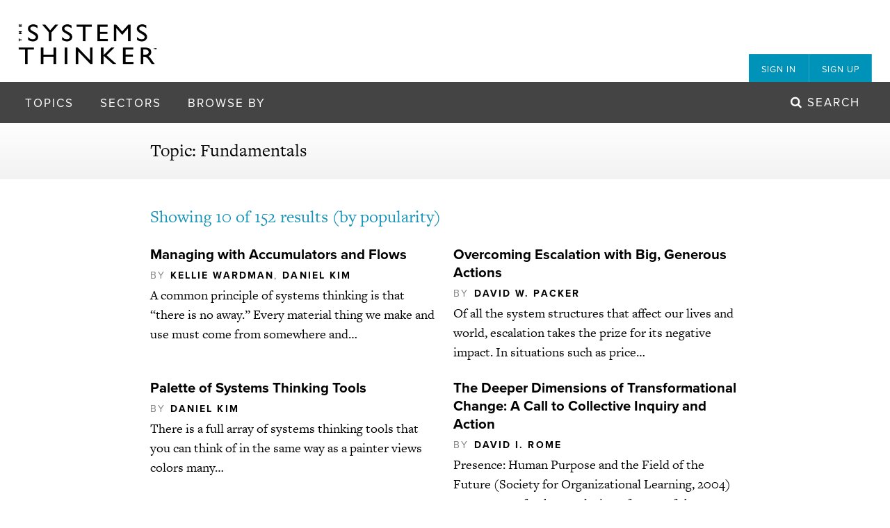

--- FILE ---
content_type: text/html; charset=UTF-8
request_url: https://thesystemsthinker.com/topics/fundamentals/page/11/
body_size: 15652
content:
    <!DOCTYPE html>
<html class="no-js" lang="en">
    <head>
        <meta charset="UTF-8" />
        <meta http-equiv="x-ua-compatible" content="ie=edge">
<script type="text/javascript">
/* <![CDATA[ */
 var gform;gform||(document.addEventListener("gform_main_scripts_loaded",function(){gform.scriptsLoaded=!0}),window.addEventListener("DOMContentLoaded",function(){gform.domLoaded=!0}),gform={domLoaded:!1,scriptsLoaded:!1,initializeOnLoaded:function(o){gform.domLoaded&&gform.scriptsLoaded?o():!gform.domLoaded&&gform.scriptsLoaded?window.addEventListener("DOMContentLoaded",o):document.addEventListener("gform_main_scripts_loaded",o)},hooks:{action:{},filter:{}},addAction:function(o,n,r,t){gform.addHook("action",o,n,r,t)},addFilter:function(o,n,r,t){gform.addHook("filter",o,n,r,t)},doAction:function(o){gform.doHook("action",o,arguments)},applyFilters:function(o){return gform.doHook("filter",o,arguments)},removeAction:function(o,n){gform.removeHook("action",o,n)},removeFilter:function(o,n,r){gform.removeHook("filter",o,n,r)},addHook:function(o,n,r,t,i){null==gform.hooks[o][n]&&(gform.hooks[o][n]=[]);var e=gform.hooks[o][n];null==i&&(i=n+"_"+e.length),gform.hooks[o][n].push({tag:i,callable:r,priority:t=null==t?10:t})},doHook:function(n,o,r){var t;if(r=Array.prototype.slice.call(r,1),null!=gform.hooks[n][o]&&((o=gform.hooks[n][o]).sort(function(o,n){return o.priority-n.priority}),o.forEach(function(o){"function"!=typeof(t=o.callable)&&(t=window[t]),"action"==n?t.apply(null,r):r[0]=t.apply(null,r)})),"filter"==n)return r[0]},removeHook:function(o,n,t,i){var r;null!=gform.hooks[o][n]&&(r=(r=gform.hooks[o][n]).filter(function(o,n,r){return!!(null!=i&&i!=o.tag||null!=t&&t!=o.priority)}),gform.hooks[o][n]=r)}}); 
/* ]]> */
</script>

        <title>The Systems Thinker &ndash; Fundamentals Archives - Page 11 of 16 - The Systems Thinker</title>
        <meta name="viewport" content="width=device-width, initial-scale=1">
        <link rel="pingback" href="https://thesystemsthinker.com/xmlrpc.php" />
        <link rel="stylesheet" type="text/css" href="https://thesystemsthinker.com/wp-content/themes/thinker/dist/styles/styles.css" />

        <!--[if lt IE 9]><script src="https://thesystemsthinker.com/wp-content/themes/thinker/dist/scripts/modernizr.js"></script><![endif]-->

        <script src="//use.typekit.net/jow2rzs.js"></script>
        <script>try{Typekit.load({ async: true });}catch(e){}</script>

                    <link rel="icon" type="image/png" href="https://thesystemsthinker.com/wp-content/uploads/2015/09/favicon.png" />
        
        <script>
          (function(i,s,o,g,r,a,m){i['GoogleAnalyticsObject']=r;i[r]=i[r]||function(){
          (i[r].q=i[r].q||[]).push(arguments)},i[r].l=1*new Date();a=s.createElement(o),
          m=s.getElementsByTagName(o)[0];a.async=1;a.src=g;m.parentNode.insertBefore(a,m)
          })(window,document,'script','//www.google-analytics.com/analytics.js','ga');
          ga('create', 'UA-74731904-1', 'auto');
          ga('send', 'pageview');
          
        </script>
        <script type="text/javascript">
            var $mcGoal = {'settings':{'uuid':'0287818489c1342f7e73b63c0','dc':'us10'}};
            (function() {
            var sp = document.createElement('script'); sp.type = 'text/javascript'; sp.async = true; sp.defer = true;
            sp.src = ('https:' == document.location.protocol ? 'https://s3.amazonaws.com/downloads.mailchimp.com' : 'http://downloads.mailchimp.com') + '/js/goal.min.js';
            var s = document.getElementsByTagName('script')[0]; s.parentNode.insertBefore(sp, s);
            })();
        </script>
        
        <meta name='robots' content='index, follow, max-image-preview:large, max-snippet:-1, max-video-preview:-1' />
	<style>img:is([sizes="auto" i], [sizes^="auto," i]) { contain-intrinsic-size: 3000px 1500px }</style>
	
	<!-- This site is optimized with the Yoast SEO plugin v26.4 - https://yoast.com/wordpress/plugins/seo/ -->
	<link rel="canonical" href="https://thesystemsthinker.com/topics/fundamentals/page/11/" />
	<link rel="prev" href="https://thesystemsthinker.com/topics/fundamentals/page/10/" />
	<link rel="next" href="https://thesystemsthinker.com/topics/fundamentals/page/12/" />
	<meta property="og:locale" content="en_US" />
	<meta property="og:type" content="article" />
	<meta property="og:title" content="Fundamentals Archives - Page 11 of 16 - The Systems Thinker" />
	<meta property="og:url" content="https://thesystemsthinker.com/topics/fundamentals/" />
	<meta property="og:site_name" content="The Systems Thinker" />
	<meta name="twitter:card" content="summary_large_image" />
	<script type="application/ld+json" class="yoast-schema-graph">{"@context":"https://schema.org","@graph":[{"@type":"CollectionPage","@id":"https://thesystemsthinker.com/topics/fundamentals/","url":"https://thesystemsthinker.com/topics/fundamentals/page/11/","name":"Fundamentals Archives - Page 11 of 16 - The Systems Thinker","isPartOf":{"@id":"https://thesystemsthinker.com/#website"},"primaryImageOfPage":{"@id":"https://thesystemsthinker.com/topics/fundamentals/page/11/#primaryimage"},"image":{"@id":"https://thesystemsthinker.com/topics/fundamentals/page/11/#primaryimage"},"thumbnailUrl":"https://thesystemsthinker.com/wp-content/uploads/images/ln-products/Screen Shot 2014-08-19 at 12.09.13 PM.png","breadcrumb":{"@id":"https://thesystemsthinker.com/topics/fundamentals/page/11/#breadcrumb"},"inLanguage":"en-US"},{"@type":"ImageObject","inLanguage":"en-US","@id":"https://thesystemsthinker.com/topics/fundamentals/page/11/#primaryimage","url":"https://thesystemsthinker.com/wp-content/uploads/images/ln-products/Screen Shot 2014-08-19 at 12.09.13 PM.png","contentUrl":"https://thesystemsthinker.com/wp-content/uploads/images/ln-products/Screen Shot 2014-08-19 at 12.09.13 PM.png","width":566,"height":297},{"@type":"BreadcrumbList","@id":"https://thesystemsthinker.com/topics/fundamentals/page/11/#breadcrumb","itemListElement":[{"@type":"ListItem","position":1,"name":"Home","item":"https://thesystemsthinker.com/"},{"@type":"ListItem","position":2,"name":"Fundamentals"}]},{"@type":"WebSite","@id":"https://thesystemsthinker.com/#website","url":"https://thesystemsthinker.com/","name":"The Systems Thinker","description":"","potentialAction":[{"@type":"SearchAction","target":{"@type":"EntryPoint","urlTemplate":"https://thesystemsthinker.com/?s={search_term_string}"},"query-input":{"@type":"PropertyValueSpecification","valueRequired":true,"valueName":"search_term_string"}}],"inLanguage":"en-US"}]}</script>
	<!-- / Yoast SEO plugin. -->


<link rel="alternate" type="application/rss+xml" title="The Systems Thinker &raquo; Feed" href="https://thesystemsthinker.com/feed/" />
<link rel="alternate" type="application/rss+xml" title="The Systems Thinker &raquo; Comments Feed" href="https://thesystemsthinker.com/comments/feed/" />
<link rel="alternate" type="application/rss+xml" title="The Systems Thinker &raquo; Fundamentals Topic Feed" href="https://thesystemsthinker.com/topics/fundamentals/feed/" />
<script type="text/javascript">
/* <![CDATA[ */
window._wpemojiSettings = {"baseUrl":"https:\/\/s.w.org\/images\/core\/emoji\/16.0.1\/72x72\/","ext":".png","svgUrl":"https:\/\/s.w.org\/images\/core\/emoji\/16.0.1\/svg\/","svgExt":".svg","source":{"concatemoji":"https:\/\/thesystemsthinker.com\/wp-includes\/js\/wp-emoji-release.min.js?ver=6.8.3"}};
/*! This file is auto-generated */
!function(s,n){var o,i,e;function c(e){try{var t={supportTests:e,timestamp:(new Date).valueOf()};sessionStorage.setItem(o,JSON.stringify(t))}catch(e){}}function p(e,t,n){e.clearRect(0,0,e.canvas.width,e.canvas.height),e.fillText(t,0,0);var t=new Uint32Array(e.getImageData(0,0,e.canvas.width,e.canvas.height).data),a=(e.clearRect(0,0,e.canvas.width,e.canvas.height),e.fillText(n,0,0),new Uint32Array(e.getImageData(0,0,e.canvas.width,e.canvas.height).data));return t.every(function(e,t){return e===a[t]})}function u(e,t){e.clearRect(0,0,e.canvas.width,e.canvas.height),e.fillText(t,0,0);for(var n=e.getImageData(16,16,1,1),a=0;a<n.data.length;a++)if(0!==n.data[a])return!1;return!0}function f(e,t,n,a){switch(t){case"flag":return n(e,"\ud83c\udff3\ufe0f\u200d\u26a7\ufe0f","\ud83c\udff3\ufe0f\u200b\u26a7\ufe0f")?!1:!n(e,"\ud83c\udde8\ud83c\uddf6","\ud83c\udde8\u200b\ud83c\uddf6")&&!n(e,"\ud83c\udff4\udb40\udc67\udb40\udc62\udb40\udc65\udb40\udc6e\udb40\udc67\udb40\udc7f","\ud83c\udff4\u200b\udb40\udc67\u200b\udb40\udc62\u200b\udb40\udc65\u200b\udb40\udc6e\u200b\udb40\udc67\u200b\udb40\udc7f");case"emoji":return!a(e,"\ud83e\udedf")}return!1}function g(e,t,n,a){var r="undefined"!=typeof WorkerGlobalScope&&self instanceof WorkerGlobalScope?new OffscreenCanvas(300,150):s.createElement("canvas"),o=r.getContext("2d",{willReadFrequently:!0}),i=(o.textBaseline="top",o.font="600 32px Arial",{});return e.forEach(function(e){i[e]=t(o,e,n,a)}),i}function t(e){var t=s.createElement("script");t.src=e,t.defer=!0,s.head.appendChild(t)}"undefined"!=typeof Promise&&(o="wpEmojiSettingsSupports",i=["flag","emoji"],n.supports={everything:!0,everythingExceptFlag:!0},e=new Promise(function(e){s.addEventListener("DOMContentLoaded",e,{once:!0})}),new Promise(function(t){var n=function(){try{var e=JSON.parse(sessionStorage.getItem(o));if("object"==typeof e&&"number"==typeof e.timestamp&&(new Date).valueOf()<e.timestamp+604800&&"object"==typeof e.supportTests)return e.supportTests}catch(e){}return null}();if(!n){if("undefined"!=typeof Worker&&"undefined"!=typeof OffscreenCanvas&&"undefined"!=typeof URL&&URL.createObjectURL&&"undefined"!=typeof Blob)try{var e="postMessage("+g.toString()+"("+[JSON.stringify(i),f.toString(),p.toString(),u.toString()].join(",")+"));",a=new Blob([e],{type:"text/javascript"}),r=new Worker(URL.createObjectURL(a),{name:"wpTestEmojiSupports"});return void(r.onmessage=function(e){c(n=e.data),r.terminate(),t(n)})}catch(e){}c(n=g(i,f,p,u))}t(n)}).then(function(e){for(var t in e)n.supports[t]=e[t],n.supports.everything=n.supports.everything&&n.supports[t],"flag"!==t&&(n.supports.everythingExceptFlag=n.supports.everythingExceptFlag&&n.supports[t]);n.supports.everythingExceptFlag=n.supports.everythingExceptFlag&&!n.supports.flag,n.DOMReady=!1,n.readyCallback=function(){n.DOMReady=!0}}).then(function(){return e}).then(function(){var e;n.supports.everything||(n.readyCallback(),(e=n.source||{}).concatemoji?t(e.concatemoji):e.wpemoji&&e.twemoji&&(t(e.twemoji),t(e.wpemoji)))}))}((window,document),window._wpemojiSettings);
/* ]]> */
</script>
<link rel='stylesheet' id='gforms_reset_css-css' href='https://thesystemsthinker.com/wp-content/plugins/gravityforms/legacy/css/formreset.min.css?ver=2.8.18' type='text/css' media='all' />
<link rel='stylesheet' id='gforms_formsmain_css-css' href='https://thesystemsthinker.com/wp-content/plugins/gravityforms/legacy/css/formsmain.min.css?ver=2.8.18' type='text/css' media='all' />
<link rel='stylesheet' id='gforms_ready_class_css-css' href='https://thesystemsthinker.com/wp-content/plugins/gravityforms/legacy/css/readyclass.min.css?ver=2.8.18' type='text/css' media='all' />
<link rel='stylesheet' id='gforms_browsers_css-css' href='https://thesystemsthinker.com/wp-content/plugins/gravityforms/legacy/css/browsers.min.css?ver=2.8.18' type='text/css' media='all' />
<style id='wp-emoji-styles-inline-css' type='text/css'>

	img.wp-smiley, img.emoji {
		display: inline !important;
		border: none !important;
		box-shadow: none !important;
		height: 1em !important;
		width: 1em !important;
		margin: 0 0.07em !important;
		vertical-align: -0.1em !important;
		background: none !important;
		padding: 0 !important;
	}
</style>
<link rel='stylesheet' id='wp-block-library-css' href='https://thesystemsthinker.com/wp-includes/css/dist/block-library/style.min.css?ver=6.8.3' type='text/css' media='all' />
<style id='classic-theme-styles-inline-css' type='text/css'>
/*! This file is auto-generated */
.wp-block-button__link{color:#fff;background-color:#32373c;border-radius:9999px;box-shadow:none;text-decoration:none;padding:calc(.667em + 2px) calc(1.333em + 2px);font-size:1.125em}.wp-block-file__button{background:#32373c;color:#fff;text-decoration:none}
</style>
<style id='global-styles-inline-css' type='text/css'>
:root{--wp--preset--aspect-ratio--square: 1;--wp--preset--aspect-ratio--4-3: 4/3;--wp--preset--aspect-ratio--3-4: 3/4;--wp--preset--aspect-ratio--3-2: 3/2;--wp--preset--aspect-ratio--2-3: 2/3;--wp--preset--aspect-ratio--16-9: 16/9;--wp--preset--aspect-ratio--9-16: 9/16;--wp--preset--color--black: #000000;--wp--preset--color--cyan-bluish-gray: #abb8c3;--wp--preset--color--white: #ffffff;--wp--preset--color--pale-pink: #f78da7;--wp--preset--color--vivid-red: #cf2e2e;--wp--preset--color--luminous-vivid-orange: #ff6900;--wp--preset--color--luminous-vivid-amber: #fcb900;--wp--preset--color--light-green-cyan: #7bdcb5;--wp--preset--color--vivid-green-cyan: #00d084;--wp--preset--color--pale-cyan-blue: #8ed1fc;--wp--preset--color--vivid-cyan-blue: #0693e3;--wp--preset--color--vivid-purple: #9b51e0;--wp--preset--gradient--vivid-cyan-blue-to-vivid-purple: linear-gradient(135deg,rgba(6,147,227,1) 0%,rgb(155,81,224) 100%);--wp--preset--gradient--light-green-cyan-to-vivid-green-cyan: linear-gradient(135deg,rgb(122,220,180) 0%,rgb(0,208,130) 100%);--wp--preset--gradient--luminous-vivid-amber-to-luminous-vivid-orange: linear-gradient(135deg,rgba(252,185,0,1) 0%,rgba(255,105,0,1) 100%);--wp--preset--gradient--luminous-vivid-orange-to-vivid-red: linear-gradient(135deg,rgba(255,105,0,1) 0%,rgb(207,46,46) 100%);--wp--preset--gradient--very-light-gray-to-cyan-bluish-gray: linear-gradient(135deg,rgb(238,238,238) 0%,rgb(169,184,195) 100%);--wp--preset--gradient--cool-to-warm-spectrum: linear-gradient(135deg,rgb(74,234,220) 0%,rgb(151,120,209) 20%,rgb(207,42,186) 40%,rgb(238,44,130) 60%,rgb(251,105,98) 80%,rgb(254,248,76) 100%);--wp--preset--gradient--blush-light-purple: linear-gradient(135deg,rgb(255,206,236) 0%,rgb(152,150,240) 100%);--wp--preset--gradient--blush-bordeaux: linear-gradient(135deg,rgb(254,205,165) 0%,rgb(254,45,45) 50%,rgb(107,0,62) 100%);--wp--preset--gradient--luminous-dusk: linear-gradient(135deg,rgb(255,203,112) 0%,rgb(199,81,192) 50%,rgb(65,88,208) 100%);--wp--preset--gradient--pale-ocean: linear-gradient(135deg,rgb(255,245,203) 0%,rgb(182,227,212) 50%,rgb(51,167,181) 100%);--wp--preset--gradient--electric-grass: linear-gradient(135deg,rgb(202,248,128) 0%,rgb(113,206,126) 100%);--wp--preset--gradient--midnight: linear-gradient(135deg,rgb(2,3,129) 0%,rgb(40,116,252) 100%);--wp--preset--font-size--small: 13px;--wp--preset--font-size--medium: 20px;--wp--preset--font-size--large: 36px;--wp--preset--font-size--x-large: 42px;--wp--preset--spacing--20: 0.44rem;--wp--preset--spacing--30: 0.67rem;--wp--preset--spacing--40: 1rem;--wp--preset--spacing--50: 1.5rem;--wp--preset--spacing--60: 2.25rem;--wp--preset--spacing--70: 3.38rem;--wp--preset--spacing--80: 5.06rem;--wp--preset--shadow--natural: 6px 6px 9px rgba(0, 0, 0, 0.2);--wp--preset--shadow--deep: 12px 12px 50px rgba(0, 0, 0, 0.4);--wp--preset--shadow--sharp: 6px 6px 0px rgba(0, 0, 0, 0.2);--wp--preset--shadow--outlined: 6px 6px 0px -3px rgba(255, 255, 255, 1), 6px 6px rgba(0, 0, 0, 1);--wp--preset--shadow--crisp: 6px 6px 0px rgba(0, 0, 0, 1);}:where(.is-layout-flex){gap: 0.5em;}:where(.is-layout-grid){gap: 0.5em;}body .is-layout-flex{display: flex;}.is-layout-flex{flex-wrap: wrap;align-items: center;}.is-layout-flex > :is(*, div){margin: 0;}body .is-layout-grid{display: grid;}.is-layout-grid > :is(*, div){margin: 0;}:where(.wp-block-columns.is-layout-flex){gap: 2em;}:where(.wp-block-columns.is-layout-grid){gap: 2em;}:where(.wp-block-post-template.is-layout-flex){gap: 1.25em;}:where(.wp-block-post-template.is-layout-grid){gap: 1.25em;}.has-black-color{color: var(--wp--preset--color--black) !important;}.has-cyan-bluish-gray-color{color: var(--wp--preset--color--cyan-bluish-gray) !important;}.has-white-color{color: var(--wp--preset--color--white) !important;}.has-pale-pink-color{color: var(--wp--preset--color--pale-pink) !important;}.has-vivid-red-color{color: var(--wp--preset--color--vivid-red) !important;}.has-luminous-vivid-orange-color{color: var(--wp--preset--color--luminous-vivid-orange) !important;}.has-luminous-vivid-amber-color{color: var(--wp--preset--color--luminous-vivid-amber) !important;}.has-light-green-cyan-color{color: var(--wp--preset--color--light-green-cyan) !important;}.has-vivid-green-cyan-color{color: var(--wp--preset--color--vivid-green-cyan) !important;}.has-pale-cyan-blue-color{color: var(--wp--preset--color--pale-cyan-blue) !important;}.has-vivid-cyan-blue-color{color: var(--wp--preset--color--vivid-cyan-blue) !important;}.has-vivid-purple-color{color: var(--wp--preset--color--vivid-purple) !important;}.has-black-background-color{background-color: var(--wp--preset--color--black) !important;}.has-cyan-bluish-gray-background-color{background-color: var(--wp--preset--color--cyan-bluish-gray) !important;}.has-white-background-color{background-color: var(--wp--preset--color--white) !important;}.has-pale-pink-background-color{background-color: var(--wp--preset--color--pale-pink) !important;}.has-vivid-red-background-color{background-color: var(--wp--preset--color--vivid-red) !important;}.has-luminous-vivid-orange-background-color{background-color: var(--wp--preset--color--luminous-vivid-orange) !important;}.has-luminous-vivid-amber-background-color{background-color: var(--wp--preset--color--luminous-vivid-amber) !important;}.has-light-green-cyan-background-color{background-color: var(--wp--preset--color--light-green-cyan) !important;}.has-vivid-green-cyan-background-color{background-color: var(--wp--preset--color--vivid-green-cyan) !important;}.has-pale-cyan-blue-background-color{background-color: var(--wp--preset--color--pale-cyan-blue) !important;}.has-vivid-cyan-blue-background-color{background-color: var(--wp--preset--color--vivid-cyan-blue) !important;}.has-vivid-purple-background-color{background-color: var(--wp--preset--color--vivid-purple) !important;}.has-black-border-color{border-color: var(--wp--preset--color--black) !important;}.has-cyan-bluish-gray-border-color{border-color: var(--wp--preset--color--cyan-bluish-gray) !important;}.has-white-border-color{border-color: var(--wp--preset--color--white) !important;}.has-pale-pink-border-color{border-color: var(--wp--preset--color--pale-pink) !important;}.has-vivid-red-border-color{border-color: var(--wp--preset--color--vivid-red) !important;}.has-luminous-vivid-orange-border-color{border-color: var(--wp--preset--color--luminous-vivid-orange) !important;}.has-luminous-vivid-amber-border-color{border-color: var(--wp--preset--color--luminous-vivid-amber) !important;}.has-light-green-cyan-border-color{border-color: var(--wp--preset--color--light-green-cyan) !important;}.has-vivid-green-cyan-border-color{border-color: var(--wp--preset--color--vivid-green-cyan) !important;}.has-pale-cyan-blue-border-color{border-color: var(--wp--preset--color--pale-cyan-blue) !important;}.has-vivid-cyan-blue-border-color{border-color: var(--wp--preset--color--vivid-cyan-blue) !important;}.has-vivid-purple-border-color{border-color: var(--wp--preset--color--vivid-purple) !important;}.has-vivid-cyan-blue-to-vivid-purple-gradient-background{background: var(--wp--preset--gradient--vivid-cyan-blue-to-vivid-purple) !important;}.has-light-green-cyan-to-vivid-green-cyan-gradient-background{background: var(--wp--preset--gradient--light-green-cyan-to-vivid-green-cyan) !important;}.has-luminous-vivid-amber-to-luminous-vivid-orange-gradient-background{background: var(--wp--preset--gradient--luminous-vivid-amber-to-luminous-vivid-orange) !important;}.has-luminous-vivid-orange-to-vivid-red-gradient-background{background: var(--wp--preset--gradient--luminous-vivid-orange-to-vivid-red) !important;}.has-very-light-gray-to-cyan-bluish-gray-gradient-background{background: var(--wp--preset--gradient--very-light-gray-to-cyan-bluish-gray) !important;}.has-cool-to-warm-spectrum-gradient-background{background: var(--wp--preset--gradient--cool-to-warm-spectrum) !important;}.has-blush-light-purple-gradient-background{background: var(--wp--preset--gradient--blush-light-purple) !important;}.has-blush-bordeaux-gradient-background{background: var(--wp--preset--gradient--blush-bordeaux) !important;}.has-luminous-dusk-gradient-background{background: var(--wp--preset--gradient--luminous-dusk) !important;}.has-pale-ocean-gradient-background{background: var(--wp--preset--gradient--pale-ocean) !important;}.has-electric-grass-gradient-background{background: var(--wp--preset--gradient--electric-grass) !important;}.has-midnight-gradient-background{background: var(--wp--preset--gradient--midnight) !important;}.has-small-font-size{font-size: var(--wp--preset--font-size--small) !important;}.has-medium-font-size{font-size: var(--wp--preset--font-size--medium) !important;}.has-large-font-size{font-size: var(--wp--preset--font-size--large) !important;}.has-x-large-font-size{font-size: var(--wp--preset--font-size--x-large) !important;}
:where(.wp-block-post-template.is-layout-flex){gap: 1.25em;}:where(.wp-block-post-template.is-layout-grid){gap: 1.25em;}
:where(.wp-block-columns.is-layout-flex){gap: 2em;}:where(.wp-block-columns.is-layout-grid){gap: 2em;}
:root :where(.wp-block-pullquote){font-size: 1.5em;line-height: 1.6;}
</style>
<script type="text/javascript" src="https://thesystemsthinker.com/wp-includes/js/jquery/jquery.min.js?ver=3.7.1" id="jquery-core-js"></script>
<script type="text/javascript" src="https://thesystemsthinker.com/wp-includes/js/jquery/jquery-migrate.min.js?ver=3.4.1" id="jquery-migrate-js"></script>
<script type="text/javascript" defer='defer' src="https://thesystemsthinker.com/wp-content/plugins/gravityforms/js/jquery.json.min.js?ver=2.8.18" id="gform_json-js"></script>
<script type="text/javascript" id="gform_gravityforms-js-extra">
/* <![CDATA[ */
var gf_global = {"gf_currency_config":{"name":"U.S. Dollar","symbol_left":"$","symbol_right":"","symbol_padding":"","thousand_separator":",","decimal_separator":".","decimals":2,"code":"USD"},"base_url":"https:\/\/thesystemsthinker.com\/wp-content\/plugins\/gravityforms","number_formats":[],"spinnerUrl":"https:\/\/thesystemsthinker.com\/wp-content\/plugins\/gravityforms\/images\/spinner.svg","version_hash":"68eaf2fe8bf18f78ba797d183f0f2c01","strings":{"newRowAdded":"New row added.","rowRemoved":"Row removed","formSaved":"The form has been saved.  The content contains the link to return and complete the form."}};
var gform_i18n = {"datepicker":{"days":{"monday":"Mo","tuesday":"Tu","wednesday":"We","thursday":"Th","friday":"Fr","saturday":"Sa","sunday":"Su"},"months":{"january":"January","february":"February","march":"March","april":"April","may":"May","june":"June","july":"July","august":"August","september":"September","october":"October","november":"November","december":"December"},"firstDay":1,"iconText":"Select date"}};
var gf_legacy_multi = {"1":"1"};
var gform_gravityforms = {"strings":{"invalid_file_extension":"This type of file is not allowed. Must be one of the following:","delete_file":"Delete this file","in_progress":"in progress","file_exceeds_limit":"File exceeds size limit","illegal_extension":"This type of file is not allowed.","max_reached":"Maximum number of files reached","unknown_error":"There was a problem while saving the file on the server","currently_uploading":"Please wait for the uploading to complete","cancel":"Cancel","cancel_upload":"Cancel this upload","cancelled":"Cancelled"},"vars":{"images_url":"https:\/\/thesystemsthinker.com\/wp-content\/plugins\/gravityforms\/images"}};
/* ]]> */
</script>
<script type="text/javascript" id="gform_gravityforms-js-before">
/* <![CDATA[ */

/* ]]> */
</script>
<script type="text/javascript" defer='defer' src="https://thesystemsthinker.com/wp-content/plugins/gravityforms/js/gravityforms.min.js?ver=2.8.18" id="gform_gravityforms-js"></script>
<script type="text/javascript" defer='defer' src="https://thesystemsthinker.com/wp-content/plugins/gravityforms/assets/js/dist/utils.min.js?ver=50c7bea9c2320e16728e44ae9fde5f26" id="gform_gravityforms_utils-js"></script>
<link rel="https://api.w.org/" href="https://thesystemsthinker.com/wp-json/" /><link rel="EditURI" type="application/rsd+xml" title="RSD" href="https://thesystemsthinker.com/xmlrpc.php?rsd" />
<style id="sccss">.xx-changed-this .st-form-box .subtitle {
  text-transform: uppercase;
  font-family: 'proxima-nova';
  color: #1593b8;
  font-size: 17px;
}

.xx-changed-this .st-frontpage .w5 .st-form-box h2 {
  margin-top: -12px;
}

.example {
  border-left: 4px #0093ba solid;
  padding-left: 0.5em;
  color: #666;
  margin: 1em 0 1em 1em;
}

.vanilla-pdf-embed {
  box-shadow: 0px 5px 5px -5px #333;
}

.vanilla-pdf-download {
}

#tools img {
  max-width: 800px;
  margin: 0 auto;
}

a, img {
    border:none;
    outline:none;
}</style>
            </head>
    <body class="archive paged tax-topic term-fundamentals term-55 paged-11 wp-theme-thinker  st-textualize" data-module="textualize" data-base-width="1200">
        <div id="slideout-menu" data-module="slideout-menu">
    <div class="pos-rel">
        <nav class="st-menu secondary default account" role="menu">
    <ul class="menu">
                    <li class="menu-item">
                <a href="#sign-in" class="menu-item-link">
                    Sign In
                </a>    
            </li>
            <li class="menu-item">
                <a href="#sign-up" class="menu-item-link">
                    Sign Up
                </a>    
            </li>
            </ul>
</nav>        <nav class="st-menu generic" role="menu">
    <ul class="menu">
                    <li class="menu-item ">
                <a class="menu-item-link" href="https://thesystemsthinker.com/topics/archetypes/">
                    Archetypes
                </a>
            </li>
                    <li class="menu-item ">
                <a class="menu-item-link" href="https://thesystemsthinker.com/topics/fundamentals/">
                    Fundamentals
                </a>
            </li>
                    <li class="menu-item ">
                <a class="menu-item-link" href="https://thesystemsthinker.com/topics/leadership/">
                    Leadership
                </a>
            </li>
                    <li class="menu-item ">
                <a class="menu-item-link" href="https://thesystemsthinker.com/topics/management/">
                    Management
                </a>
            </li>
                    <li class="menu-item ">
                <a class="menu-item-link" href="https://thesystemsthinker.com/topics/managing-conflict/">
                    Managing Conflict
                </a>
            </li>
                    <li class="menu-item ">
                <a class="menu-item-link" href="https://thesystemsthinker.com/topics/organizational-learning/">
                    Organizational Learning
                </a>
            </li>
                    <li class="menu-item ">
                <a class="menu-item-link" href="https://thesystemsthinker.com/topics/personal-mastery/">
                    Personal Mastery
                </a>
            </li>
                    <li class="menu-item ">
                <a class="menu-item-link" href="https://thesystemsthinker.com/topics/public-policy/">
                    Public Policy
                </a>
            </li>
                    <li class="menu-item ">
                <a class="menu-item-link" href="https://thesystemsthinker.com/topics/scenario-planning/">
                    Scenario Planning
                </a>
            </li>
                    <li class="menu-item ">
                <a class="menu-item-link" href="https://thesystemsthinker.com/topics/strategy/">
                    Strategy
                </a>
            </li>
                    <li class="menu-item ">
                <a class="menu-item-link" href="https://thesystemsthinker.com/topics/sustainability/">
                    Sustainability
                </a>
            </li>
                    <li class="menu-item ">
                <a class="menu-item-link" href="https://thesystemsthinker.com/topics/system-dynamics/">
                    System Dynamics
                </a>
            </li>
                    </ul>
</nav>        <nav class="st-menu generic" role="menu">
    <ul class="menu">
                    <li class="menu-item ">
                <a class="menu-item-link" href="https://thesystemsthinker.com/sectors/business/">
                    Business
                </a>
            </li>
                    <li class="menu-item ">
                <a class="menu-item-link" href="https://thesystemsthinker.com/sectors/education/">
                    Education
                </a>
            </li>
                    <li class="menu-item ">
                <a class="menu-item-link" href="https://thesystemsthinker.com/sectors/government/">
                    Government
                </a>
            </li>
                    <li class="menu-item ">
                <a class="menu-item-link" href="https://thesystemsthinker.com/sectors/healthcare/">
                    Healthcare
                </a>
            </li>
                    <li class="menu-item ">
                <a class="menu-item-link" href="https://thesystemsthinker.com/sectors/social-change/">
                    Social Change
                </a>
            </li>
                    </ul>
</nav>        <nav class="st-menu generic" role="menu">
    <ul class="menu">
                    <li class="menu-item ">
                <a class="menu-item-link" href="https://thesystemsthinker.com/category/articles/">
                    Articles
                </a>
            </li>
                    <li class="menu-item ">
                <a class="menu-item-link" href="https://thesystemsthinker.com/category/case-studies/">
                    Case Studies
                </a>
            </li>
                    <li class="menu-item ">
                <a class="menu-item-link" href="https://thesystemsthinker.com/category/how-to-guides/">
                    How-To Guides
                </a>
            </li>
                    <li class="menu-item ">
                <a class="menu-item-link" href="https://thesystemsthinker.com/category/pocket-guides/">
                    Pocket Guides
                </a>
            </li>
                    <li class="menu-item ">
                <a class="menu-item-link" href="https://thesystemsthinker.com/category/videos/">
                    Videos/Webinars
                </a>
            </li>
                    </ul>
</nav>    </div>
</div>        <div id="panel">
            <!--[if lt IE 8]>
                <p class="browser-upgrade">
                    <i class="fa fa-warning"></i> Hey! You are using an <strong>outdated</strong> browser. Please <a href="http://browsehappy.com/">upgrade your browser</a> to improve your experience.
                </p>
            <![endif]-->

                            <header class="st-banner main">
    <div class="top-bar">
        <div class="grid">
            <div class="pos-rel">
                <a class="logo" href="https://thesystemsthinker.com">
                    <img src="https://thesystemsthinker.com/wp-content/themes/thinker/dist/images/logo.png" alt="The Systems Thinker - " />
                </a>

                <nav class="st-menu secondary tabs account" role="menu">
    <ul class="menu">
                    <li class="menu-item">
                <a href="#sign-in" class="menu-item-link">
                    Sign In
                </a>    
            </li>
            <li class="menu-item">
                <a href="#sign-up" class="menu-item-link">
                    Sign Up
                </a>    
            </li>
            </ul>
</nav>            </div>
        </div>
    </div>

    <div class="bottom-bar">
        <div class="grid flush-small">
            <a class="panel-toggler" href="#panel">
                <i class="fa fa-bars"></i>
            </a>

            <nav class="st-menu multilevel" role="menu">
    <ul class="menu">
        <li class="menu-item pregnant">
            <span class="menu-item-link">Topics</span>
            <ul class="submenu">
                                    <li class="submenu-item ">
                        <a class="submenu-item-link" href="https://thesystemsthinker.com/topics/archetypes/">
                            <span class="title">Archetypes</span>
                        </a>
                    </li>
                                    <li class="submenu-item ">
                        <a class="submenu-item-link" href="https://thesystemsthinker.com/topics/fundamentals/">
                            <span class="title">Fundamentals</span>
                        </a>
                    </li>
                                    <li class="submenu-item ">
                        <a class="submenu-item-link" href="https://thesystemsthinker.com/topics/leadership/">
                            <span class="title">Leadership</span>
                        </a>
                    </li>
                                    <li class="submenu-item ">
                        <a class="submenu-item-link" href="https://thesystemsthinker.com/topics/management/">
                            <span class="title">Management</span>
                        </a>
                    </li>
                                    <li class="submenu-item ">
                        <a class="submenu-item-link" href="https://thesystemsthinker.com/topics/managing-conflict/">
                            <span class="title">Managing Conflict</span>
                        </a>
                    </li>
                                    <li class="submenu-item ">
                        <a class="submenu-item-link" href="https://thesystemsthinker.com/topics/organizational-learning/">
                            <span class="title">Organizational Learning</span>
                        </a>
                    </li>
                                    <li class="submenu-item ">
                        <a class="submenu-item-link" href="https://thesystemsthinker.com/topics/personal-mastery/">
                            <span class="title">Personal Mastery</span>
                        </a>
                    </li>
                                    <li class="submenu-item ">
                        <a class="submenu-item-link" href="https://thesystemsthinker.com/topics/public-policy/">
                            <span class="title">Public Policy</span>
                        </a>
                    </li>
                                    <li class="submenu-item ">
                        <a class="submenu-item-link" href="https://thesystemsthinker.com/topics/scenario-planning/">
                            <span class="title">Scenario Planning</span>
                        </a>
                    </li>
                                    <li class="submenu-item ">
                        <a class="submenu-item-link" href="https://thesystemsthinker.com/topics/strategy/">
                            <span class="title">Strategy</span>
                        </a>
                    </li>
                                    <li class="submenu-item ">
                        <a class="submenu-item-link" href="https://thesystemsthinker.com/topics/sustainability/">
                            <span class="title">Sustainability</span>
                        </a>
                    </li>
                                    <li class="submenu-item ">
                        <a class="submenu-item-link" href="https://thesystemsthinker.com/topics/system-dynamics/">
                            <span class="title">System Dynamics</span>
                        </a>
                    </li>
                            </ul>
        </li>
        <li class="menu-item pregnant">
            <span class="menu-item-link">Sectors</span>
            <ul class="submenu">
                                    <li class="submenu-item ">
                        <a class="submenu-item-link" href="https://thesystemsthinker.com/sectors/business/">
                            <span class="title">Business</span>
                        </a>
                    </li>
                                    <li class="submenu-item ">
                        <a class="submenu-item-link" href="https://thesystemsthinker.com/sectors/education/">
                            <span class="title">Education</span>
                        </a>
                    </li>
                                    <li class="submenu-item ">
                        <a class="submenu-item-link" href="https://thesystemsthinker.com/sectors/government/">
                            <span class="title">Government</span>
                        </a>
                    </li>
                                    <li class="submenu-item ">
                        <a class="submenu-item-link" href="https://thesystemsthinker.com/sectors/healthcare/">
                            <span class="title">Healthcare</span>
                        </a>
                    </li>
                                    <li class="submenu-item ">
                        <a class="submenu-item-link" href="https://thesystemsthinker.com/sectors/social-change/">
                            <span class="title">Social Change</span>
                        </a>
                    </li>
                            </ul>
        </li>
        <li class="menu-item pregnant">
            <span class="menu-item-link">Browse By</span>
            <ul class="submenu">
                                    <li class="submenu-item ">
                        <a class="submenu-item-link" href="https://thesystemsthinker.com/category/articles/">
                            <span class="title">Articles</span>
                        </a>
                    </li>
                                    <li class="submenu-item ">
                        <a class="submenu-item-link" href="https://thesystemsthinker.com/category/case-studies/">
                            <span class="title">Case Studies</span>
                        </a>
                    </li>
                                    <li class="submenu-item ">
                        <a class="submenu-item-link" href="https://thesystemsthinker.com/category/how-to-guides/">
                            <span class="title">How-To Guides</span>
                        </a>
                    </li>
                                    <li class="submenu-item ">
                        <a class="submenu-item-link" href="https://thesystemsthinker.com/category/pocket-guides/">
                            <span class="title">Pocket Guides</span>
                        </a>
                    </li>
                                    <li class="submenu-item ">
                        <a class="submenu-item-link" href="https://thesystemsthinker.com/category/videos/">
                            <span class="title">Videos/Webinars</span>
                        </a>
                    </li>
                                <li class="submenu-item">
                    <a class="submenu-item-link" href="/authors">
                        <span class="title">Authors</span>
                    </a>
                </li>
                <li class="submenu-item">
                    <a class="submenu-item-link" href="/tools">
                        <span class="title">Tools</span>
                    </a>
                </li>
            </ul>
        </li>
    </ul>
</nav>

            <a class="search-toggler" href="#search">
                <i class="fa fa-search"></i> <span class="search-label">Search</span>
            </a>
        </div>
    </div>
</header>            
            <section role="main">
                            <h1 class="st-banner page-title">
            <div class="grid smaller">
                <div class="w12">
                    Topic: <span>Fundamentals</span>
                </div>
            </div>
        </h1>
        <div class="st-archive">
        <div class="grid smaller flush-mobile">
            <div class="w12">
                <div class="st-posts-tiles">
                    <h4 class="st-section-title">
                        Showing 10 of 152 results (by popularity)
                    </h4>
                                                                        <div class="row">
                                                                    <div class="cell cell-1">
                                            <div class="st-excerpt post nothumb ">
    <div class="thumb-align">
        <h1 class="excerpt-title"><a href="https://thesystemsthinker.com/managing-with-accumulators-and-flows/">Managing with Accumulators and Flows</a></h1>
        <div class="byline-and-share">
            
                            

<div class="st-byline ">
    <span class="by">By</span>
    <div class="authors">
                    <div class="author">
                                    <a class="thumb" href="https://thesystemsthinker.com/author/kellie-wardman/" style="background-image: url('https://thesystemsthinker.com/wp-content/uploads/2015/12/Kellie-Wardman-150x0-c-default.jpeg')"></a>
                                <cite>
                    <a class="author-link" href="https://thesystemsthinker.com/author/kellie-wardman/">
                        <span class="name">Kellie Wardman</span>
                        <span class="comma">,</span>                    </a>
                </cite>
            </div>
                    <div class="author">
                                    <a class="thumb" href="https://thesystemsthinker.com/author/daniel-kim/" style="background-image: url('https://thesystemsthinker.com/wp-content/uploads/2015/11/daniel-kim-150x0-c-default.jpg')"></a>
                                <cite>
                    <a class="author-link" href="https://thesystemsthinker.com/author/daniel-kim/">
                        <span class="name">Daniel Kim</span>
                                            </a>
                </cite>
            </div>
            </div>
</div>            
                    </div>
                    <div class="st-body">
                <p>A common principle of systems thinking is that &#8220;there is no away.&#8221; Every material thing we make and use must come from somewhere and&hellip;</p>
            </div>
            </div>
</div>
                                    </div>
                                                                    <div class="cell cell-2">
                                            <div class="st-excerpt post nothumb ">
    <div class="thumb-align">
        <h1 class="excerpt-title"><a href="https://thesystemsthinker.com/overcoming-escalation-with-big-generous-actions/">Overcoming Escalation with Big, Generous Actions</a></h1>
        <div class="byline-and-share">
            
                            

<div class="st-byline ">
    <span class="by">By</span>
    <div class="authors">
                    <div class="author">
                                    <a class="thumb" href="https://thesystemsthinker.com/author/david-w-packer/" style="background-image: url('https://thesystemsthinker.com/wp-content/uploads/2015/12/david-packer-150x0-c-default.jpg')"></a>
                                <cite>
                    <a class="author-link" href="https://thesystemsthinker.com/author/david-w-packer/">
                        <span class="name">David W. Packer</span>
                                            </a>
                </cite>
            </div>
            </div>
</div>            
                    </div>
                    <div class="st-body">
                <p>Of all the system structures that affect our lives and world, escalation takes the prize for its negative impact. In situations such as price&hellip;</p>
            </div>
            </div>
</div>
                                    </div>
                                                            </div>
                                                    <div class="row">
                                                                    <div class="cell cell-1">
                                            <div class="st-excerpt post nothumb ">
    <div class="thumb-align">
        <h1 class="excerpt-title"><a href="https://thesystemsthinker.com/palette-of-systems-thinking-tools/">Palette of Systems Thinking Tools</a></h1>
        <div class="byline-and-share">
            
                            

<div class="st-byline ">
    <span class="by">By</span>
    <div class="authors">
                    <div class="author">
                                    <a class="thumb" href="https://thesystemsthinker.com/author/daniel-kim/" style="background-image: url('https://thesystemsthinker.com/wp-content/uploads/2015/11/daniel-kim-150x0-c-default.jpg')"></a>
                                <cite>
                    <a class="author-link" href="https://thesystemsthinker.com/author/daniel-kim/">
                        <span class="name">Daniel Kim</span>
                                            </a>
                </cite>
            </div>
            </div>
</div>            
                    </div>
                    <div class="st-body">
                <p>There is a full array of systems thinking tools that you can think of in the same way as a painter views colors many&hellip;</p>
            </div>
            </div>
</div>
                                    </div>
                                                                    <div class="cell cell-2">
                                            <div class="st-excerpt post nothumb ">
    <div class="thumb-align">
        <h1 class="excerpt-title"><a href="https://thesystemsthinker.com/the-deeper-dimensions-of-transformational-change-a-call-to-collective-inquiry-and-action/">The Deeper Dimensions of Transformational Change: A Call to Collective Inquiry and Action</a></h1>
        <div class="byline-and-share">
            
                            

<div class="st-byline ">
    <span class="by">By</span>
    <div class="authors">
                    <div class="author">
                                <cite>
                    <a class="author-link" href="https://thesystemsthinker.com/author/david-i-rome/">
                        <span class="name">David I. Rome</span>
                                            </a>
                </cite>
            </div>
            </div>
</div>            
                    </div>
                    <div class="st-body">
                <p>Presence: Human Purpose and the Field of the Future (Society for Organizational Learning, 2004) represents a further evolution of many of the themes presented&hellip;</p>
            </div>
            </div>
</div>
                                    </div>
                                                            </div>
                                                    <div class="row">
                                                                    <div class="cell cell-1">
                                            <div class="st-excerpt post nothumb ">
    <div class="thumb-align">
        <h1 class="excerpt-title"><a href="https://thesystemsthinker.com/learning-about-connection-circles/">Learning About Connection Circles</a></h1>
        <div class="byline-and-share">
            
                            

<div class="st-byline ">
    <span class="by">By</span>
    <div class="authors">
                    <div class="author">
                                    <a class="thumb" href="https://thesystemsthinker.com/author/janice-molloy/" style="background-image: url('https://thesystemsthinker.com/wp-content/uploads/2016/05/janice-molloy-150x0-c-default.jpeg')"></a>
                                <cite>
                    <a class="author-link" href="https://thesystemsthinker.com/author/janice-molloy/">
                        <span class="name">Janice Molloy</span>
                                            </a>
                </cite>
            </div>
            </div>
</div>            
                    </div>
                    <div class="st-body">
                <p>The topics elementary- and middle-school students today study are complex and often difficult to understand. Seldom is an issue as simple as it appears&hellip;</p>
            </div>
            </div>
</div>
                                    </div>
                                                                    <div class="cell cell-2">
                                            <div class="st-excerpt post nothumb ">
    <div class="thumb-align">
        <h1 class="excerpt-title"><a href="https://thesystemsthinker.com/video-getting-started-with-systems-thinking-concepts-and-tools-for-more-effective-problem-solving/">Video: Getting Started with Systems Thinking &#8211; Concepts and Tools for More Effective Problem Solving</a></h1>
        <div class="byline-and-share">
            
                            

<div class="st-byline ">
    <span class="by">By</span>
    <div class="authors">
                    <div class="author">
                                    <a class="thumb" href="https://thesystemsthinker.com/author/linda-booth-sweeney/" style="background-image: url('https://thesystemsthinker.com/wp-content/uploads/2015/12/lbs_about_pic-150x0-c-default.jpg')"></a>
                                <cite>
                    <a class="author-link" href="https://thesystemsthinker.com/author/linda-booth-sweeney/">
                        <span class="name">Linda Booth Sweeney</span>
                                            </a>
                </cite>
            </div>
            </div>
</div>            
                    </div>
                    <div class="st-body">
                <p></p>
            </div>
            </div>
</div>
                                    </div>
                                                            </div>
                                                    <div class="row">
                                                                    <div class="cell cell-1">
                                            <div class="st-excerpt post nothumb ">
    <div class="thumb-align">
        <h1 class="excerpt-title"><a href="https://thesystemsthinker.com/video-overview-of-systems-archetypes/">Video: Overview of Systems Archetypes</a></h1>
        <div class="byline-and-share">
            
                            

<div class="st-byline ">
    <span class="by">By</span>
    <div class="authors">
                    <div class="author">
                                    <a class="thumb" href="https://thesystemsthinker.com/author/kristina-wile/" style="background-image: url('https://thesystemsthinker.com/wp-content/uploads/2015/12/kris-wile-150x0-c-default.jpg')"></a>
                                <cite>
                    <a class="author-link" href="https://thesystemsthinker.com/author/kristina-wile/">
                        <span class="name">Kristina Wile</span>
                                            </a>
                </cite>
            </div>
            </div>
</div>            
                    </div>
                    <div class="st-body">
                <p></p>
            </div>
            </div>
</div>
                                    </div>
                                                                    <div class="cell cell-2">
                                            <div class="st-excerpt post nothumb ">
    <div class="thumb-align">
        <h1 class="excerpt-title"><a href="https://thesystemsthinker.com/video-introduction-to-causal-loops/">Video: Introduction to Causal Loops</a></h1>
        <div class="byline-and-share">
            
                            

<div class="st-byline ">
    <span class="by">By</span>
    <div class="authors">
                    <div class="author">
                                <cite>
                    <a class="author-link" href="https://thesystemsthinker.com/author/rebecca-niles/">
                        <span class="name">Rebecca Niles</span>
                                            </a>
                </cite>
            </div>
            </div>
</div>            
                    </div>
                    <div class="st-body">
                <p></p>
            </div>
            </div>
</div>
                                    </div>
                                                            </div>
                                                    <div class="row">
                                                                    <div class="cell cell-1">
                                            <div class="st-excerpt post nothumb ">
    <div class="thumb-align">
        <h1 class="excerpt-title"><a href="https://thesystemsthinker.com/video-introduction-to-systems-thinking/">Video: Introduction to Systems Thinking</a></h1>
        <div class="byline-and-share">
            
                            

<div class="st-byline ">
    <span class="by">By</span>
    <div class="authors">
                    <div class="author">
                                <cite>
                    <a class="author-link" href="https://thesystemsthinker.com/author/rebecca-niles/">
                        <span class="name">Rebecca Niles</span>
                                            </a>
                </cite>
            </div>
            </div>
</div>            
                    </div>
                    <div class="st-body">
                <p></p>
            </div>
            </div>
</div>
                                    </div>
                                                                    <div class="cell cell-2">
                                            <div class="st-excerpt post nothumb ">
    <div class="thumb-align">
        <h1 class="excerpt-title"><a href="https://thesystemsthinker.com/pocket-guide-using-the-archetypes/">Pocket Guide: Using the Archetypes</a></h1>
        <div class="byline-and-share">
            
                            

<div class="st-byline ">
    <span class="by">By</span>
    <div class="authors">
                    <div class="author">
                                    <a class="thumb" href="https://thesystemsthinker.com/author/daniel-kim/" style="background-image: url('https://thesystemsthinker.com/wp-content/uploads/2015/11/daniel-kim-150x0-c-default.jpg')"></a>
                                <cite>
                    <a class="author-link" href="https://thesystemsthinker.com/author/daniel-kim/">
                        <span class="name">Daniel Kim</span>
                        <span class="comma">,</span>                    </a>
                </cite>
            </div>
                    <div class="author">
                                <cite>
                    <a class="author-link" href="https://thesystemsthinker.com/author/colleen-lannon/">
                        <span class="name">Colleen Lannon</span>
                                            </a>
                </cite>
            </div>
            </div>
</div>            
                    </div>
                    <div class="st-body">
                <p>This handy pocket guide builds on Systems Archetypes at a Glance. This guide lays out a specific application for each archetype&#8211;for example, using &#8220;Growth and&hellip;</p>
            </div>
            </div>
</div>
                                    </div>
                                                            </div>
                                                            </div>
                    <div class="st-pagination">
                    <a href="https://thesystemsthinker.com/topics/fundamentals/page/10/" class="prev ">&larr; Prev</a>
                <ul class="pages">
                            <li>
                                            <a href="https://thesystemsthinker.com/topics/fundamentals/" class="page-number page-numbers">1</a>
                                    </li>
                            <li>
                                            <span class="dots">&hellip;</span>
                                    </li>
                            <li>
                                            <a href="https://thesystemsthinker.com/topics/fundamentals/page/8/" class="page-number page-numbers">8</a>
                                    </li>
                            <li>
                                            <a href="https://thesystemsthinker.com/topics/fundamentals/page/9/" class="page-number page-numbers">9</a>
                                    </li>
                            <li>
                                            <a href="https://thesystemsthinker.com/topics/fundamentals/page/10/" class="page-number page-numbers">10</a>
                                    </li>
                            <li>
                                            <span class="page-number page-numbers current">11</span>
                                    </li>
                            <li>
                                            <a href="https://thesystemsthinker.com/topics/fundamentals/page/12/" class="page-number page-numbers">12</a>
                                    </li>
                            <li>
                                            <a href="https://thesystemsthinker.com/topics/fundamentals/page/13/" class="page-number page-numbers">13</a>
                                    </li>
                            <li>
                                            <a href="https://thesystemsthinker.com/topics/fundamentals/page/14/" class="page-number page-numbers">14</a>
                                    </li>
                            <li>
                                            <span class="dots">&hellip;</span>
                                    </li>
                            <li>
                                            <a href="https://thesystemsthinker.com/topics/fundamentals/page/16/" class="page-number page-numbers">16</a>
                                    </li>
                    </ul>
                    <a href="https://thesystemsthinker.com/topics/fundamentals/page/12/" class="next ">Next &rarr;</a>
            </div>
            </div>
        </div>
    </div>
            </section>

                            <footer class="st-banner footer">
    <div class="grid flush-small">
        <div class="categories layout-row xpad">
            <div class="col w2">
                <a class="logo" href="https://thesystemsthinker.com">
                    <img src="https://thesystemsthinker.com/wp-content/themes/thinker/dist/images/logo.png" alt="The Systems Thinker - " />
                </a>                
            </div>
            <div class="col w2 pre1">
                <h4>Topics</h4>
                <nav class="st-menu lines" role="menu">
    <ul class="menu">
                    <li class="menu-item ">
                <a class="menu-item-link" href="https://thesystemsthinker.com/topics/archetypes/">
                    Archetypes
                </a>
            </li>
                    <li class="menu-item ">
                <a class="menu-item-link" href="https://thesystemsthinker.com/topics/fundamentals/">
                    Fundamentals
                </a>
            </li>
                    <li class="menu-item ">
                <a class="menu-item-link" href="https://thesystemsthinker.com/topics/leadership/">
                    Leadership
                </a>
            </li>
                    <li class="menu-item ">
                <a class="menu-item-link" href="https://thesystemsthinker.com/topics/management/">
                    Management
                </a>
            </li>
                    <li class="menu-item ">
                <a class="menu-item-link" href="https://thesystemsthinker.com/topics/managing-conflict/">
                    Managing Conflict
                </a>
            </li>
                    <li class="menu-item ">
                <a class="menu-item-link" href="https://thesystemsthinker.com/topics/organizational-learning/">
                    Organizational Learning
                </a>
            </li>
                    <li class="menu-item ">
                <a class="menu-item-link" href="https://thesystemsthinker.com/topics/personal-mastery/">
                    Personal Mastery
                </a>
            </li>
                    <li class="menu-item ">
                <a class="menu-item-link" href="https://thesystemsthinker.com/topics/public-policy/">
                    Public Policy
                </a>
            </li>
                    <li class="menu-item ">
                <a class="menu-item-link" href="https://thesystemsthinker.com/topics/scenario-planning/">
                    Scenario Planning
                </a>
            </li>
                    <li class="menu-item ">
                <a class="menu-item-link" href="https://thesystemsthinker.com/topics/strategy/">
                    Strategy
                </a>
            </li>
                    <li class="menu-item ">
                <a class="menu-item-link" href="https://thesystemsthinker.com/topics/sustainability/">
                    Sustainability
                </a>
            </li>
                    <li class="menu-item ">
                <a class="menu-item-link" href="https://thesystemsthinker.com/topics/system-dynamics/">
                    System Dynamics
                </a>
            </li>
                    </ul>
</nav> 
            </div>
            <div class="col w2">
                <h4>Sectors</h4>
                <nav class="st-menu lines" role="menu">
    <ul class="menu">
                    <li class="menu-item ">
                <a class="menu-item-link" href="https://thesystemsthinker.com/sectors/business/">
                    Business
                </a>
            </li>
                    <li class="menu-item ">
                <a class="menu-item-link" href="https://thesystemsthinker.com/sectors/education/">
                    Education
                </a>
            </li>
                    <li class="menu-item ">
                <a class="menu-item-link" href="https://thesystemsthinker.com/sectors/government/">
                    Government
                </a>
            </li>
                    <li class="menu-item ">
                <a class="menu-item-link" href="https://thesystemsthinker.com/sectors/healthcare/">
                    Healthcare
                </a>
            </li>
                    <li class="menu-item ">
                <a class="menu-item-link" href="https://thesystemsthinker.com/sectors/social-change/">
                    Social Change
                </a>
            </li>
                    </ul>
</nav> 
            </div>
            <div class="col w2">
                <h4>Browse By</h4>
                <nav class="st-menu lines" role="menu">
    <ul class="menu">
                    <li class="menu-item ">
                <a class="menu-item-link" href="https://thesystemsthinker.com/category/articles/">
                    Articles
                </a>
            </li>
                    <li class="menu-item ">
                <a class="menu-item-link" href="https://thesystemsthinker.com/category/case-studies/">
                    Case Studies
                </a>
            </li>
                    <li class="menu-item ">
                <a class="menu-item-link" href="https://thesystemsthinker.com/category/how-to-guides/">
                    How-To Guides
                </a>
            </li>
                    <li class="menu-item ">
                <a class="menu-item-link" href="https://thesystemsthinker.com/category/pocket-guides/">
                    Pocket Guides
                </a>
            </li>
                    <li class="menu-item ">
                <a class="menu-item-link" href="https://thesystemsthinker.com/category/videos/">
                    Videos/Webinars
                </a>
            </li>
                                            <li class="menu-item ">
                    <a class="menu-item-link" href="/tools">
                        Tools
                    </a>
                </li>
                        </ul>
</nav> 
            </div>
            <div class="col w2">
                <h4>More</h4>
                <nav class="st-menu lines" role="menu">
    <ul class="menu">
                                                
                <li class="menu-item   menu-item menu-item-type-post_type menu-item-object-page menu-item-111">
                    <a class="menu-item-link" href="https://thesystemsthinker.com/terms-of-service/">
                        Terms
                    </a>
                                    </li>
                                                            
                <li class="menu-item   menu-item menu-item-type-post_type menu-item-object-page menu-item-116">
                    <a class="menu-item-link" href="https://thesystemsthinker.com/privacy/">
                        Privacy
                    </a>
                                    </li>
                                                            
                <li class="menu-item   menu-item menu-item-type-post_type menu-item-object-page menu-item-5498">
                    <a class="menu-item-link" href="https://thesystemsthinker.com/about/">
                        About
                    </a>
                                    </li>
                        </ul>
</nav> 
            </div>
        </div>
                    <div class="bottom-bar layout-row flush-top">
                <div class="copyright st-body">
                    <p>Copyright © 2018 Leverage Networks, Inc. All rights reserved.</p>

                </div>
            </div>
            </div>
</footer>                    </div>

        <script type="speculationrules">
{"prefetch":[{"source":"document","where":{"and":[{"href_matches":"\/*"},{"not":{"href_matches":["\/wp-*.php","\/wp-admin\/*","\/wp-content\/uploads\/*","\/wp-content\/*","\/wp-content\/plugins\/*","\/wp-content\/themes\/thinker\/*","\/*\\?(.+)"]}},{"not":{"selector_matches":"a[rel~=\"nofollow\"]"}},{"not":{"selector_matches":".no-prefetch, .no-prefetch a"}}]},"eagerness":"conservative"}]}
</script>
<script type="text/javascript" src="https://thesystemsthinker.com/wp-includes/js/dist/dom-ready.min.js?ver=f77871ff7694fffea381" id="wp-dom-ready-js"></script>
<script type="text/javascript" src="https://thesystemsthinker.com/wp-includes/js/dist/hooks.min.js?ver=4d63a3d491d11ffd8ac6" id="wp-hooks-js"></script>
<script type="text/javascript" src="https://thesystemsthinker.com/wp-includes/js/dist/i18n.min.js?ver=5e580eb46a90c2b997e6" id="wp-i18n-js"></script>
<script type="text/javascript" id="wp-i18n-js-after">
/* <![CDATA[ */
wp.i18n.setLocaleData( { 'text direction\u0004ltr': [ 'ltr' ] } );
/* ]]> */
</script>
<script type="text/javascript" src="https://thesystemsthinker.com/wp-includes/js/dist/a11y.min.js?ver=3156534cc54473497e14" id="wp-a11y-js"></script>
<script type="text/javascript" defer='defer' src="https://thesystemsthinker.com/wp-content/plugins/gravityforms/assets/js/dist/vendor-theme.min.js?ver=54e7080aa7a02c83aa61fae430b9d869" id="gform_gravityforms_theme_vendors-js"></script>
<script type="text/javascript" id="gform_gravityforms_theme-js-extra">
/* <![CDATA[ */
var gform_theme_config = {"common":{"form":{"honeypot":{"version_hash":"68eaf2fe8bf18f78ba797d183f0f2c01"}}},"hmr_dev":"","public_path":"https:\/\/thesystemsthinker.com\/wp-content\/plugins\/gravityforms\/assets\/js\/dist\/"};
/* ]]> */
</script>
<script type="text/javascript" defer='defer' src="https://thesystemsthinker.com/wp-content/plugins/gravityforms/assets/js/dist/scripts-theme.min.js?ver=bab19fd84843dabc070e73326d787910" id="gform_gravityforms_theme-js"></script>

        
        <script src="https://thesystemsthinker.com/wp-content/themes/thinker/dist/scripts/scripts.js"></script>
		
        	

        <div id="search" class="st-modal search" data-module="modal">
    <div class="curtain"></div>
    <div class="align">
        <div class="modal-tile">
            <div class="st-form search" data-module="search" data-typeahead="https://thesystemsthinker.com/wp-admin/admin-ajax.php">
    <form action="https://thesystemsthinker.com" method="GET">
        <fieldset class="single-line">
            <input name="s" class="s" type="text" placeholder="Search The Systems Thinker" />
            <button>Search</button>
        </fieldset>
        <a class="cancel" href="#search">Cancel</a>
    </form>
</div>        </div>
    </div>
</div>        <div id="sign-up" class="st-modal sign-up" data-module="modal">
    <div class="curtain"></div>
    <div class="align">
        <div class="modal-tile">
            <div data-module="sign-up">
                    <div class="st-form sign-up">
        <div class="st-gravity-form">
            
                <div class='gf_browser_chrome gform_wrapper gform_legacy_markup_wrapper gform-theme--no-framework' data-form-theme='legacy' data-form-index='0' id='gform_wrapper_1' ><style>#gform_wrapper_1[data-form-index="0"].gform-theme,[data-parent-form="1_0"]{--gf-color-primary: #204ce5;--gf-color-primary-rgb: 32, 76, 229;--gf-color-primary-contrast: #fff;--gf-color-primary-contrast-rgb: 255, 255, 255;--gf-color-primary-darker: #001AB3;--gf-color-primary-lighter: #527EFF;--gf-color-secondary: #fff;--gf-color-secondary-rgb: 255, 255, 255;--gf-color-secondary-contrast: #112337;--gf-color-secondary-contrast-rgb: 17, 35, 55;--gf-color-secondary-darker: #F5F5F5;--gf-color-secondary-lighter: #FFFFFF;--gf-color-out-ctrl-light: rgba(17, 35, 55, 0.1);--gf-color-out-ctrl-light-rgb: 17, 35, 55;--gf-color-out-ctrl-light-darker: rgba(104, 110, 119, 0.35);--gf-color-out-ctrl-light-lighter: #F5F5F5;--gf-color-out-ctrl-dark: #585e6a;--gf-color-out-ctrl-dark-rgb: 88, 94, 106;--gf-color-out-ctrl-dark-darker: #112337;--gf-color-out-ctrl-dark-lighter: rgba(17, 35, 55, 0.65);--gf-color-in-ctrl: #fff;--gf-color-in-ctrl-rgb: 255, 255, 255;--gf-color-in-ctrl-contrast: #112337;--gf-color-in-ctrl-contrast-rgb: 17, 35, 55;--gf-color-in-ctrl-darker: #F5F5F5;--gf-color-in-ctrl-lighter: #FFFFFF;--gf-color-in-ctrl-primary: #204ce5;--gf-color-in-ctrl-primary-rgb: 32, 76, 229;--gf-color-in-ctrl-primary-contrast: #fff;--gf-color-in-ctrl-primary-contrast-rgb: 255, 255, 255;--gf-color-in-ctrl-primary-darker: #001AB3;--gf-color-in-ctrl-primary-lighter: #527EFF;--gf-color-in-ctrl-light: rgba(17, 35, 55, 0.1);--gf-color-in-ctrl-light-rgb: 17, 35, 55;--gf-color-in-ctrl-light-darker: rgba(104, 110, 119, 0.35);--gf-color-in-ctrl-light-lighter: #F5F5F5;--gf-color-in-ctrl-dark: #585e6a;--gf-color-in-ctrl-dark-rgb: 88, 94, 106;--gf-color-in-ctrl-dark-darker: #112337;--gf-color-in-ctrl-dark-lighter: rgba(17, 35, 55, 0.65);--gf-radius: 3px;--gf-font-size-secondary: 14px;--gf-font-size-tertiary: 13px;--gf-icon-ctrl-number: url("data:image/svg+xml,%3Csvg width='8' height='14' viewBox='0 0 8 14' fill='none' xmlns='http://www.w3.org/2000/svg'%3E%3Cpath fill-rule='evenodd' clip-rule='evenodd' d='M4 0C4.26522 5.96046e-08 4.51957 0.105357 4.70711 0.292893L7.70711 3.29289C8.09763 3.68342 8.09763 4.31658 7.70711 4.70711C7.31658 5.09763 6.68342 5.09763 6.29289 4.70711L4 2.41421L1.70711 4.70711C1.31658 5.09763 0.683417 5.09763 0.292893 4.70711C-0.0976311 4.31658 -0.097631 3.68342 0.292893 3.29289L3.29289 0.292893C3.48043 0.105357 3.73478 0 4 0ZM0.292893 9.29289C0.683417 8.90237 1.31658 8.90237 1.70711 9.29289L4 11.5858L6.29289 9.29289C6.68342 8.90237 7.31658 8.90237 7.70711 9.29289C8.09763 9.68342 8.09763 10.3166 7.70711 10.7071L4.70711 13.7071C4.31658 14.0976 3.68342 14.0976 3.29289 13.7071L0.292893 10.7071C-0.0976311 10.3166 -0.0976311 9.68342 0.292893 9.29289Z' fill='rgba(17, 35, 55, 0.65)'/%3E%3C/svg%3E");--gf-icon-ctrl-select: url("data:image/svg+xml,%3Csvg width='10' height='6' viewBox='0 0 10 6' fill='none' xmlns='http://www.w3.org/2000/svg'%3E%3Cpath fill-rule='evenodd' clip-rule='evenodd' d='M0.292893 0.292893C0.683417 -0.097631 1.31658 -0.097631 1.70711 0.292893L5 3.58579L8.29289 0.292893C8.68342 -0.0976311 9.31658 -0.0976311 9.70711 0.292893C10.0976 0.683417 10.0976 1.31658 9.70711 1.70711L5.70711 5.70711C5.31658 6.09763 4.68342 6.09763 4.29289 5.70711L0.292893 1.70711C-0.0976311 1.31658 -0.0976311 0.683418 0.292893 0.292893Z' fill='rgba(17, 35, 55, 0.65)'/%3E%3C/svg%3E");--gf-icon-ctrl-search: url("data:image/svg+xml,%3Csvg version='1.1' xmlns='http://www.w3.org/2000/svg' width='640' height='640'%3E%3Cpath d='M256 128c-70.692 0-128 57.308-128 128 0 70.691 57.308 128 128 128 70.691 0 128-57.309 128-128 0-70.692-57.309-128-128-128zM64 256c0-106.039 85.961-192 192-192s192 85.961 192 192c0 41.466-13.146 79.863-35.498 111.248l154.125 154.125c12.496 12.496 12.496 32.758 0 45.254s-32.758 12.496-45.254 0L367.248 412.502C335.862 434.854 297.467 448 256 448c-106.039 0-192-85.962-192-192z' fill='rgba(17, 35, 55, 0.65)'/%3E%3C/svg%3E");--gf-label-space-y-secondary: var(--gf-label-space-y-md-secondary);--gf-ctrl-border-color: #686e77;--gf-ctrl-size: var(--gf-ctrl-size-md);--gf-ctrl-label-color-primary: #112337;--gf-ctrl-label-color-secondary: #112337;--gf-ctrl-choice-size: var(--gf-ctrl-choice-size-md);--gf-ctrl-checkbox-check-size: var(--gf-ctrl-checkbox-check-size-md);--gf-ctrl-radio-check-size: var(--gf-ctrl-radio-check-size-md);--gf-ctrl-btn-font-size: var(--gf-ctrl-btn-font-size-md);--gf-ctrl-btn-padding-x: var(--gf-ctrl-btn-padding-x-md);--gf-ctrl-btn-size: var(--gf-ctrl-btn-size-md);--gf-ctrl-btn-border-color-secondary: #686e77;--gf-ctrl-file-btn-bg-color-hover: #EBEBEB;--gf-field-pg-steps-number-color: rgba(17, 35, 55, 0.8);}</style>
                        <div class='gform_heading'>
                            <h3 class="gform_title">Sign up to stay in the loop</h3>
                            <p class='gform_description'>Receive updates of new articles and save your favorites.</p>
                        </div><form method='post' enctype='multipart/form-data'  id='gform_1'  action='/topics/fundamentals/page/11/' data-formid='1' novalidate>
                        <div class='gform-body gform_body'><ul id='gform_fields_1' class='gform_fields top_label form_sublabel_below description_below validation_below'><li id="field_1_1" class="gfield gfield--type-text gf_left_half gfield_contains_required field_sublabel_below gfield--no-description field_description_below field_validation_below gfield_visibility_visible"  data-js-reload="field_1_1" ><label class='gfield_label gform-field-label' for='input_1_1'>First Name<span class="gfield_required"><span class="gfield_required gfield_required_asterisk">*</span></span></label><div class='ginput_container ginput_container_text'><input name='input_1' id='input_1_1' type='text' value='' class='large'   tabindex='1000'  aria-required="true" aria-invalid="false"   /> </div></li><li id="field_1_4" class="gfield gfield--type-text gf_right_half gfield_contains_required field_sublabel_below gfield--no-description field_description_below field_validation_below gfield_visibility_visible"  data-js-reload="field_1_4" ><label class='gfield_label gform-field-label' for='input_1_4'>Last Name<span class="gfield_required"><span class="gfield_required gfield_required_asterisk">*</span></span></label><div class='ginput_container ginput_container_text'><input name='input_4' id='input_1_4' type='text' value='' class='large'   tabindex='1001'  aria-required="true" aria-invalid="false"   /> </div></li><li id="field_1_2" class="gfield gfield--type-email gfield_contains_required field_sublabel_below gfield--no-description field_description_below field_validation_below gfield_visibility_visible"  data-js-reload="field_1_2" ><label class='gfield_label gform-field-label' for='input_1_2'>Email<span class="gfield_required"><span class="gfield_required gfield_required_asterisk">*</span></span></label><div class='ginput_container ginput_container_email'>
                            <input name='input_2' id='input_1_2' type='email' value='' class='large' tabindex='1002'   aria-required="true" aria-invalid="false"  />
                        </div></li><li id="field_1_5" class="gfield gfield--type-text field_sublabel_below gfield--no-description field_description_below field_validation_below gfield_visibility_visible"  data-js-reload="field_1_5" ><label class='gfield_label gform-field-label' for='input_1_5'>User Name</label><div class='ginput_container ginput_container_text'><input name='input_5' id='input_1_5' type='text' value='' class='medium'   tabindex='1003'   aria-invalid="false"   /> </div></li><li id="field_1_3" class="gfield gfield--type-password gfield_contains_required field_sublabel_below gfield--no-description field_description_below field_validation_below gfield_visibility_visible"  data-js-reload="field_1_3" ><label class='gfield_label gform-field-label gfield_label_before_complex' >Password<span class="gfield_required"><span class="gfield_required gfield_required_asterisk">*</span></span></label><div class='ginput_complex ginput_container ginput_container_password gform-grid-row' id='input_1_3_container'>
						<span id='input_1_3_1_container' class='ginput_password ginput_left gform-grid-col gform-grid-col--size-auto'>
							<span class='password_input_container'>
							<input type='password' name='input_3' id='input_1_3'   value='' tabindex='1004'  aria-required="true" aria-invalid="false"  />
							
							</span>
							<label for='input_1_3' class='gform-field-label gform-field-label--type-sub '>Enter Password</label>
						</span>
						<span id='input_1_3_2_container' class='ginput_password ginput_right gform-grid-col gform-grid-col--size-auto'>
							<span class='password_input_container'>
							<input type='password' name='input_3_2' id='input_1_3_2'   value='' tabindex='1005'  aria-required="true" aria-invalid="false" />
							
							</span>
							<label for='input_1_3_2' class='gform-field-label gform-field-label--type-sub '>Confirm Password</label>
						</span>
						<div class='gf_clear gf_clear_complex'></div>
					</div></li></ul></div>
        <div class='gform_footer top_label'> <input type='submit' id='gform_submit_button_1' class='gform_button button' value='Submit' tabindex='1006' onclick='if(window["gf_submitting_1"]){return false;}  if( !jQuery("#gform_1")[0].checkValidity || jQuery("#gform_1")[0].checkValidity()){window["gf_submitting_1"]=true;}  ' onkeypress='if( event.keyCode == 13 ){ if(window["gf_submitting_1"]){return false;} if( !jQuery("#gform_1")[0].checkValidity || jQuery("#gform_1")[0].checkValidity()){window["gf_submitting_1"]=true;}  jQuery("#gform_1").trigger("submit",[true]); }' /> 
            <input type='hidden' class='gform_hidden' name='is_submit_1' value='1' />
            <input type='hidden' class='gform_hidden' name='gform_submit' value='1' />
            
            <input type='hidden' class='gform_hidden' name='gform_unique_id' value='' />
            <input type='hidden' class='gform_hidden' name='state_1' value='WyJbXSIsImFkNmRlM2I4Mjk0MTIzYzUzNTRhMzYxMzljMWU3YWFlIl0=' />
            <input type='hidden' class='gform_hidden' name='gform_target_page_number_1' id='gform_target_page_number_1' value='0' />
            <input type='hidden' class='gform_hidden' name='gform_source_page_number_1' id='gform_source_page_number_1' value='1' />
            <input type='hidden' name='gform_field_values' value='' />
            
        </div>
                        </form>
                        </div><script type="text/javascript">
/* <![CDATA[ */
 gform.initializeOnLoaded( function() {gformInitSpinner( 1, 'https://thesystemsthinker.com/wp-content/plugins/gravityforms/images/spinner.svg', true );jQuery('#gform_ajax_frame_1').on('load',function(){var contents = jQuery(this).contents().find('*').html();var is_postback = contents.indexOf('GF_AJAX_POSTBACK') >= 0;if(!is_postback){return;}var form_content = jQuery(this).contents().find('#gform_wrapper_1');var is_confirmation = jQuery(this).contents().find('#gform_confirmation_wrapper_1').length > 0;var is_redirect = contents.indexOf('gformRedirect(){') >= 0;var is_form = form_content.length > 0 && ! is_redirect && ! is_confirmation;var mt = parseInt(jQuery('html').css('margin-top'), 10) + parseInt(jQuery('body').css('margin-top'), 10) + 100;if(is_form){jQuery('#gform_wrapper_1').html(form_content.html());if(form_content.hasClass('gform_validation_error')){jQuery('#gform_wrapper_1').addClass('gform_validation_error');} else {jQuery('#gform_wrapper_1').removeClass('gform_validation_error');}setTimeout( function() { /* delay the scroll by 50 milliseconds to fix a bug in chrome */  }, 50 );if(window['gformInitDatepicker']) {gformInitDatepicker();}if(window['gformInitPriceFields']) {gformInitPriceFields();}var current_page = jQuery('#gform_source_page_number_1').val();gformInitSpinner( 1, 'https://thesystemsthinker.com/wp-content/plugins/gravityforms/images/spinner.svg', true );jQuery(document).trigger('gform_page_loaded', [1, current_page]);window['gf_submitting_1'] = false;}else if(!is_redirect){var confirmation_content = jQuery(this).contents().find('.GF_AJAX_POSTBACK').html();if(!confirmation_content){confirmation_content = contents;}jQuery('#gform_wrapper_1').replaceWith(confirmation_content);jQuery(document).trigger('gform_confirmation_loaded', [1]);window['gf_submitting_1'] = false;wp.a11y.speak(jQuery('#gform_confirmation_message_1').text());}else{jQuery('#gform_1').append(contents);if(window['gformRedirect']) {gformRedirect();}}jQuery(document).trigger("gform_pre_post_render", [{ formId: "1", currentPage: "current_page", abort: function() { this.preventDefault(); } }]);                if (event && event.defaultPrevented) {                return;         }        const gformWrapperDiv = document.getElementById( "gform_wrapper_1" );        if ( gformWrapperDiv ) {            const visibilitySpan = document.createElement( "span" );            visibilitySpan.id = "gform_visibility_test_1";            gformWrapperDiv.insertAdjacentElement( "afterend", visibilitySpan );        }        const visibilityTestDiv = document.getElementById( "gform_visibility_test_1" );        let postRenderFired = false;                function triggerPostRender() {            if ( postRenderFired ) {                return;            }            postRenderFired = true;            jQuery( document ).trigger( 'gform_post_render', [1, current_page] );            gform.utils.trigger( { event: 'gform/postRender', native: false, data: { formId: 1, currentPage: current_page } } );            if ( visibilityTestDiv ) {                visibilityTestDiv.parentNode.removeChild( visibilityTestDiv );            }        }        function debounce( func, wait, immediate ) {            var timeout;            return function() {                var context = this, args = arguments;                var later = function() {                    timeout = null;                    if ( !immediate ) func.apply( context, args );                };                var callNow = immediate && !timeout;                clearTimeout( timeout );                timeout = setTimeout( later, wait );                if ( callNow ) func.apply( context, args );            };        }        const debouncedTriggerPostRender = debounce( function() {            triggerPostRender();        }, 200 );        if ( visibilityTestDiv && visibilityTestDiv.offsetParent === null ) {            const observer = new MutationObserver( ( mutations ) => {                mutations.forEach( ( mutation ) => {                    if ( mutation.type === 'attributes' && visibilityTestDiv.offsetParent !== null ) {                        debouncedTriggerPostRender();                        observer.disconnect();                    }                });            });            observer.observe( document.body, {                attributes: true,                childList: false,                subtree: true,                attributeFilter: [ 'style', 'class' ],            });        } else {            triggerPostRender();        }    } );} ); 
/* ]]> */
</script>

        </div>

        <div class="already-member">
            Already a member? <a href="#sign-in">Sign In</a>     
        </div>
                    <a class="cancel" href="#sign-up">Cancel</a>
            </div>
            </div>
        </div>
    </div>
</div>
        <div id="sign-in" class="st-modal sign-in" data-module="modal">
    <div class="curtain"></div>
    <div class="align">
        <div class="modal-tile">
            <div class="st-form sign-in">
    <h1>Sign in</h1>
    <h2>Receive updates of new articles and save your favorites.</h2>

    <div class="st-wp-form">
        <form name="loginform" id="loginform" action="https://thesystemsthinker.com/wp-login.php?wpe-login=true" method="post"><p class="login-username">
				<label for="user_login">Email</label>
				<input type="text" name="log" id="user_login" autocomplete="username" class="input" value="" size="20" />
			</p><p class="login-password">
				<label for="user_pass">Password</label>
				<input type="password" name="pwd" id="user_pass" autocomplete="current-password" spellcheck="false" class="input" value="" size="20" />
			</p><p class="login-submit">
				<input type="submit" name="wp-submit" id="wp-submit" class="button button-primary" value="Log In" />
				<input type="hidden" name="redirect_to" value="https://thesystemsthinker.com/topics/fundamentals/page/11/" />
			</p></form>
    </div>

    <div class="already-member">
        Not a member yet? <a href="#sign-up">Sign Up</a>     
    </div>
            <a class="cancel" href="#sign-in">Cancel</a>
    </div>        </div>
    </div>
</div>    <script>(function(){function c(){var b=a.contentDocument||a.contentWindow.document;if(b){var d=b.createElement('script');d.innerHTML="window.__CF$cv$params={r:'9a729a5d68c6cf88',t:'MTc2NDU5MjMwMi4wMDAwMDA='};var a=document.createElement('script');a.nonce='';a.src='/cdn-cgi/challenge-platform/scripts/jsd/main.js';document.getElementsByTagName('head')[0].appendChild(a);";b.getElementsByTagName('head')[0].appendChild(d)}}if(document.body){var a=document.createElement('iframe');a.height=1;a.width=1;a.style.position='absolute';a.style.top=0;a.style.left=0;a.style.border='none';a.style.visibility='hidden';document.body.appendChild(a);if('loading'!==document.readyState)c();else if(window.addEventListener)document.addEventListener('DOMContentLoaded',c);else{var e=document.onreadystatechange||function(){};document.onreadystatechange=function(b){e(b);'loading'!==document.readyState&&(document.onreadystatechange=e,c())}}}})();</script></body>
</html>

--- FILE ---
content_type: text/css
request_url: https://thesystemsthinker.com/wp-content/themes/thinker/dist/styles/styles.css
body_size: 17116
content:
/*! HTML5 Boilerplate v5.2.0 | MIT License | https://html5boilerplate.com/ */
/*
 * What follows is the result of much research on cross-browser styling.
 * Credit left inline and big thanks to Nicolas Gallagher, Jonathan Neal,
 * Kroc Camen, and the H5BP dev community and team.
 */
/* ==========================================================================
   Base styles: opinionated defaults
   ========================================================================== */
* {
  -webkit-box-sizing: border-box;
          box-sizing: border-box;
}
html,
body {
  font-family: 'proxima-nova';
  font-size: 15px;
  line-height: 1.4;
  padding: 0;
  margin: 0;
  width: 100%;
  height: 100%;
  text-rendering: geometricPrecision;
}
#panel {
  font-size: 1em;
}
@media screen and (max-width: 900px) {
  #panel {
    font-size: 1.1em;
  }
}
/*
 * Remove text-shadow in selection highlight:
 * https://twitter.com/miketaylr/status/12228805301
 *
 * These selection rule sets have to be separate.
 * Customize the background color to match your design.
 */
::-moz-selection {
  background: #b3d4fc;
  text-shadow: none;
}
::selection {
  background: #b3d4fc;
  text-shadow: none;
}
/*
 * A better looking default horizontal rule
 */
hr {
  display: block;
  height: 1px;
  border: 0;
  border-top: 1px solid #ccc;
  margin: 1em 0;
  padding: 0;
}
/*
 * Remove the gap between audio, canvas, iframes,
 * images, videos and the bottom of their containers:
 * https://github.com/h5bp/html5-boilerplate/issues/440
 */
audio,
canvas,
iframe,
img,
svg,
video {
  vertical-align: middle;
}
/*
 * Remove default fieldset styles.
 */
fieldset {
  border: 0;
  margin: 0;
  padding: 0;
}
/*
 * Allow only vertical resizing of textareas.
 */
textarea {
  resize: vertical;
}
p {
  margin: 0;
  padding: 0;
}
iframe {
  max-width: 100%;
}
img {
  max-width: 100%;
}
input[type=search],
input[type=submit],
input[type=text] {
  -webkit-appearance: none;
}
/* ==========================================================================
   Browser Upgrade Prompt
   ========================================================================== */
.browser-upgrade {
  padding: 3em .2em;
  background: #B33A3A;
  color: white;
  text-align: center;
  border-bottom: 5px dotted black;
}
.browser-upgrade a {
  font-weight: bold;
  color: white;
}
/* ==========================================================================
   Vendor styles (from bower)
   ========================================================================== */
/*!
 *  Font Awesome 4.3.0 by @davegandy - http://fontawesome.io - @fontawesome
 *  License - http://fontawesome.io/license (Font: SIL OFL 1.1, CSS: MIT License)
 */
/* FONT PATH
 * -------------------------- */
@font-face {
  font-family: 'FontAwesome';
  src: url('../fonts/fontawesome-webfont.eot?v=4.3.0');
  src: url('../fonts/fontawesome-webfont.eot?#iefix&v=4.3.0') format('embedded-opentype'), url('../fonts/fontawesome-webfont.woff2?v=4.3.0') format('woff2'), url('../fonts/fontawesome-webfont.woff?v=4.3.0') format('woff'), url('../fonts/fontawesome-webfont.ttf?v=4.3.0') format('truetype'), url('../fonts/fontawesome-webfont.svg?v=4.3.0#fontawesomeregular') format('svg');
  font-weight: normal;
  font-style: normal;
}
.fa {
  display: inline-block;
  font: normal normal normal 14px/1 FontAwesome;
  font-size: inherit;
  text-rendering: auto;
  -webkit-font-smoothing: antialiased;
  -moz-osx-font-smoothing: grayscale;
  -webkit-transform: translate(0, 0);
      -ms-transform: translate(0, 0);
       -o-transform: translate(0, 0);
          transform: translate(0, 0);
}
/* makes the font 33% larger relative to the icon container */
.fa-lg {
  font-size: 1.33333333em;
  line-height: 0.75em;
  vertical-align: -15%;
}
.fa-2x {
  font-size: 2em;
}
.fa-3x {
  font-size: 3em;
}
.fa-4x {
  font-size: 4em;
}
.fa-5x {
  font-size: 5em;
}
.fa-fw {
  width: 1.28571429em;
  text-align: center;
}
.fa-ul {
  padding-left: 0;
  margin-left: 2.14285714em;
  list-style-type: none;
}
.fa-ul > li {
  position: relative;
}
.fa-li {
  position: absolute;
  left: -2.14285714em;
  width: 2.14285714em;
  top: 0.14285714em;
  text-align: center;
}
.fa-li.fa-lg {
  left: -1.85714286em;
}
.fa-border {
  padding: .2em .25em .15em;
  border: solid 0.08em #eeeeee;
  border-radius: .1em;
}
.pull-right {
  float: right;
}
.pull-left {
  float: left;
}
.fa.pull-left {
  margin-right: .3em;
}
.fa.pull-right {
  margin-left: .3em;
}
.fa-spin {
  -webkit-animation: fa-spin 2s infinite linear;
  -o-animation: fa-spin 2s infinite linear;
     animation: fa-spin 2s infinite linear;
}
.fa-pulse {
  -webkit-animation: fa-spin 1s infinite steps(8);
  -o-animation: fa-spin 1s infinite steps(8);
     animation: fa-spin 1s infinite steps(8);
}
@-webkit-keyframes fa-spin {
  0% {
    -webkit-transform: rotate(0deg);
    transform: rotate(0deg);
  }
  100% {
    -webkit-transform: rotate(359deg);
    transform: rotate(359deg);
  }
}
@-o-keyframes fa-spin {
  0% {
    -webkit-transform: rotate(0deg);
    -o-transform: rotate(0deg);
       transform: rotate(0deg);
  }
  100% {
    -webkit-transform: rotate(359deg);
    -o-transform: rotate(359deg);
       transform: rotate(359deg);
  }
}
@keyframes fa-spin {
  0% {
    -webkit-transform: rotate(0deg);
    -o-transform: rotate(0deg);
       transform: rotate(0deg);
  }
  100% {
    -webkit-transform: rotate(359deg);
    -o-transform: rotate(359deg);
       transform: rotate(359deg);
  }
}
.fa-rotate-90 {
  filter: progid:DXImageTransform.Microsoft.BasicImage(rotation=1);
  -webkit-transform: rotate(90deg);
  -ms-transform: rotate(90deg);
  -o-transform: rotate(90deg);
     transform: rotate(90deg);
}
.fa-rotate-180 {
  filter: progid:DXImageTransform.Microsoft.BasicImage(rotation=2);
  -webkit-transform: rotate(180deg);
  -ms-transform: rotate(180deg);
  -o-transform: rotate(180deg);
     transform: rotate(180deg);
}
.fa-rotate-270 {
  filter: progid:DXImageTransform.Microsoft.BasicImage(rotation=3);
  -webkit-transform: rotate(270deg);
  -ms-transform: rotate(270deg);
  -o-transform: rotate(270deg);
     transform: rotate(270deg);
}
.fa-flip-horizontal {
  filter: progid:DXImageTransform.Microsoft.BasicImage(rotation=0, mirror=1);
  -webkit-transform: scale(-1, 1);
  -ms-transform: scale(-1, 1);
  -o-transform: scale(-1, 1);
     transform: scale(-1, 1);
}
.fa-flip-vertical {
  filter: progid:DXImageTransform.Microsoft.BasicImage(rotation=2, mirror=1);
  -webkit-transform: scale(1, -1);
  -ms-transform: scale(1, -1);
  -o-transform: scale(1, -1);
     transform: scale(1, -1);
}
:root .fa-rotate-90,
:root .fa-rotate-180,
:root .fa-rotate-270,
:root .fa-flip-horizontal,
:root .fa-flip-vertical {
  -webkit-filter: none;
          filter: none;
}
.fa-stack {
  position: relative;
  display: inline-block;
  width: 2em;
  height: 2em;
  line-height: 2em;
  vertical-align: middle;
}
.fa-stack-1x,
.fa-stack-2x {
  position: absolute;
  left: 0;
  width: 100%;
  text-align: center;
}
.fa-stack-1x {
  line-height: inherit;
}
.fa-stack-2x {
  font-size: 2em;
}
.fa-inverse {
  color: #ffffff;
}
/* Font Awesome uses the Unicode Private Use Area (PUA) to ensure screen
   readers do not read off random characters that represent icons */
.fa-glass:before {
  content: "\f000";
}
.fa-music:before {
  content: "\f001";
}
.fa-search:before {
  content: "\f002";
}
.fa-envelope-o:before {
  content: "\f003";
}
.fa-heart:before {
  content: "\f004";
}
.fa-star:before {
  content: "\f005";
}
.fa-star-o:before {
  content: "\f006";
}
.fa-user:before {
  content: "\f007";
}
.fa-film:before {
  content: "\f008";
}
.fa-th-large:before {
  content: "\f009";
}
.fa-th:before {
  content: "\f00a";
}
.fa-th-list:before {
  content: "\f00b";
}
.fa-check:before {
  content: "\f00c";
}
.fa-remove:before,
.fa-close:before,
.fa-times:before {
  content: "\f00d";
}
.fa-search-plus:before {
  content: "\f00e";
}
.fa-search-minus:before {
  content: "\f010";
}
.fa-power-off:before {
  content: "\f011";
}
.fa-signal:before {
  content: "\f012";
}
.fa-gear:before,
.fa-cog:before {
  content: "\f013";
}
.fa-trash-o:before {
  content: "\f014";
}
.fa-home:before {
  content: "\f015";
}
.fa-file-o:before {
  content: "\f016";
}
.fa-clock-o:before {
  content: "\f017";
}
.fa-road:before {
  content: "\f018";
}
.fa-download:before {
  content: "\f019";
}
.fa-arrow-circle-o-down:before {
  content: "\f01a";
}
.fa-arrow-circle-o-up:before {
  content: "\f01b";
}
.fa-inbox:before {
  content: "\f01c";
}
.fa-play-circle-o:before {
  content: "\f01d";
}
.fa-rotate-right:before,
.fa-repeat:before {
  content: "\f01e";
}
.fa-refresh:before {
  content: "\f021";
}
.fa-list-alt:before {
  content: "\f022";
}
.fa-lock:before {
  content: "\f023";
}
.fa-flag:before {
  content: "\f024";
}
.fa-headphones:before {
  content: "\f025";
}
.fa-volume-off:before {
  content: "\f026";
}
.fa-volume-down:before {
  content: "\f027";
}
.fa-volume-up:before {
  content: "\f028";
}
.fa-qrcode:before {
  content: "\f029";
}
.fa-barcode:before {
  content: "\f02a";
}
.fa-tag:before {
  content: "\f02b";
}
.fa-tags:before {
  content: "\f02c";
}
.fa-book:before {
  content: "\f02d";
}
.fa-bookmark:before {
  content: "\f02e";
}
.fa-print:before {
  content: "\f02f";
}
.fa-camera:before {
  content: "\f030";
}
.fa-font:before {
  content: "\f031";
}
.fa-bold:before {
  content: "\f032";
}
.fa-italic:before {
  content: "\f033";
}
.fa-text-height:before {
  content: "\f034";
}
.fa-text-width:before {
  content: "\f035";
}
.fa-align-left:before {
  content: "\f036";
}
.fa-align-center:before {
  content: "\f037";
}
.fa-align-right:before {
  content: "\f038";
}
.fa-align-justify:before {
  content: "\f039";
}
.fa-list:before {
  content: "\f03a";
}
.fa-dedent:before,
.fa-outdent:before {
  content: "\f03b";
}
.fa-indent:before {
  content: "\f03c";
}
.fa-video-camera:before {
  content: "\f03d";
}
.fa-photo:before,
.fa-image:before,
.fa-picture-o:before {
  content: "\f03e";
}
.fa-pencil:before {
  content: "\f040";
}
.fa-map-marker:before {
  content: "\f041";
}
.fa-adjust:before {
  content: "\f042";
}
.fa-tint:before {
  content: "\f043";
}
.fa-edit:before,
.fa-pencil-square-o:before {
  content: "\f044";
}
.fa-share-square-o:before {
  content: "\f045";
}
.fa-check-square-o:before {
  content: "\f046";
}
.fa-arrows:before {
  content: "\f047";
}
.fa-step-backward:before {
  content: "\f048";
}
.fa-fast-backward:before {
  content: "\f049";
}
.fa-backward:before {
  content: "\f04a";
}
.fa-play:before {
  content: "\f04b";
}
.fa-pause:before {
  content: "\f04c";
}
.fa-stop:before {
  content: "\f04d";
}
.fa-forward:before {
  content: "\f04e";
}
.fa-fast-forward:before {
  content: "\f050";
}
.fa-step-forward:before {
  content: "\f051";
}
.fa-eject:before {
  content: "\f052";
}
.fa-chevron-left:before {
  content: "\f053";
}
.fa-chevron-right:before {
  content: "\f054";
}
.fa-plus-circle:before {
  content: "\f055";
}
.fa-minus-circle:before {
  content: "\f056";
}
.fa-times-circle:before {
  content: "\f057";
}
.fa-check-circle:before {
  content: "\f058";
}
.fa-question-circle:before {
  content: "\f059";
}
.fa-info-circle:before {
  content: "\f05a";
}
.fa-crosshairs:before {
  content: "\f05b";
}
.fa-times-circle-o:before {
  content: "\f05c";
}
.fa-check-circle-o:before {
  content: "\f05d";
}
.fa-ban:before {
  content: "\f05e";
}
.fa-arrow-left:before {
  content: "\f060";
}
.fa-arrow-right:before {
  content: "\f061";
}
.fa-arrow-up:before {
  content: "\f062";
}
.fa-arrow-down:before {
  content: "\f063";
}
.fa-mail-forward:before,
.fa-share:before {
  content: "\f064";
}
.fa-expand:before {
  content: "\f065";
}
.fa-compress:before {
  content: "\f066";
}
.fa-plus:before {
  content: "\f067";
}
.fa-minus:before {
  content: "\f068";
}
.fa-asterisk:before {
  content: "\f069";
}
.fa-exclamation-circle:before {
  content: "\f06a";
}
.fa-gift:before {
  content: "\f06b";
}
.fa-leaf:before {
  content: "\f06c";
}
.fa-fire:before {
  content: "\f06d";
}
.fa-eye:before {
  content: "\f06e";
}
.fa-eye-slash:before {
  content: "\f070";
}
.fa-warning:before,
.fa-exclamation-triangle:before {
  content: "\f071";
}
.fa-plane:before {
  content: "\f072";
}
.fa-calendar:before {
  content: "\f073";
}
.fa-random:before {
  content: "\f074";
}
.fa-comment:before {
  content: "\f075";
}
.fa-magnet:before {
  content: "\f076";
}
.fa-chevron-up:before {
  content: "\f077";
}
.fa-chevron-down:before {
  content: "\f078";
}
.fa-retweet:before {
  content: "\f079";
}
.fa-shopping-cart:before {
  content: "\f07a";
}
.fa-folder:before {
  content: "\f07b";
}
.fa-folder-open:before {
  content: "\f07c";
}
.fa-arrows-v:before {
  content: "\f07d";
}
.fa-arrows-h:before {
  content: "\f07e";
}
.fa-bar-chart-o:before,
.fa-bar-chart:before {
  content: "\f080";
}
.fa-twitter-square:before {
  content: "\f081";
}
.fa-facebook-square:before {
  content: "\f082";
}
.fa-camera-retro:before {
  content: "\f083";
}
.fa-key:before {
  content: "\f084";
}
.fa-gears:before,
.fa-cogs:before {
  content: "\f085";
}
.fa-comments:before {
  content: "\f086";
}
.fa-thumbs-o-up:before {
  content: "\f087";
}
.fa-thumbs-o-down:before {
  content: "\f088";
}
.fa-star-half:before {
  content: "\f089";
}
.fa-heart-o:before {
  content: "\f08a";
}
.fa-sign-out:before {
  content: "\f08b";
}
.fa-linkedin-square:before {
  content: "\f08c";
}
.fa-thumb-tack:before {
  content: "\f08d";
}
.fa-external-link:before {
  content: "\f08e";
}
.fa-sign-in:before {
  content: "\f090";
}
.fa-trophy:before {
  content: "\f091";
}
.fa-github-square:before {
  content: "\f092";
}
.fa-upload:before {
  content: "\f093";
}
.fa-lemon-o:before {
  content: "\f094";
}
.fa-phone:before {
  content: "\f095";
}
.fa-square-o:before {
  content: "\f096";
}
.fa-bookmark-o:before {
  content: "\f097";
}
.fa-phone-square:before {
  content: "\f098";
}
.fa-twitter:before {
  content: "\f099";
}
.fa-facebook-f:before,
.fa-facebook:before {
  content: "\f09a";
}
.fa-github:before {
  content: "\f09b";
}
.fa-unlock:before {
  content: "\f09c";
}
.fa-credit-card:before {
  content: "\f09d";
}
.fa-rss:before {
  content: "\f09e";
}
.fa-hdd-o:before {
  content: "\f0a0";
}
.fa-bullhorn:before {
  content: "\f0a1";
}
.fa-bell:before {
  content: "\f0f3";
}
.fa-certificate:before {
  content: "\f0a3";
}
.fa-hand-o-right:before {
  content: "\f0a4";
}
.fa-hand-o-left:before {
  content: "\f0a5";
}
.fa-hand-o-up:before {
  content: "\f0a6";
}
.fa-hand-o-down:before {
  content: "\f0a7";
}
.fa-arrow-circle-left:before {
  content: "\f0a8";
}
.fa-arrow-circle-right:before {
  content: "\f0a9";
}
.fa-arrow-circle-up:before {
  content: "\f0aa";
}
.fa-arrow-circle-down:before {
  content: "\f0ab";
}
.fa-globe:before {
  content: "\f0ac";
}
.fa-wrench:before {
  content: "\f0ad";
}
.fa-tasks:before {
  content: "\f0ae";
}
.fa-filter:before {
  content: "\f0b0";
}
.fa-briefcase:before {
  content: "\f0b1";
}
.fa-arrows-alt:before {
  content: "\f0b2";
}
.fa-group:before,
.fa-users:before {
  content: "\f0c0";
}
.fa-chain:before,
.fa-link:before {
  content: "\f0c1";
}
.fa-cloud:before {
  content: "\f0c2";
}
.fa-flask:before {
  content: "\f0c3";
}
.fa-cut:before,
.fa-scissors:before {
  content: "\f0c4";
}
.fa-copy:before,
.fa-files-o:before {
  content: "\f0c5";
}
.fa-paperclip:before {
  content: "\f0c6";
}
.fa-save:before,
.fa-floppy-o:before {
  content: "\f0c7";
}
.fa-square:before {
  content: "\f0c8";
}
.fa-navicon:before,
.fa-reorder:before,
.fa-bars:before {
  content: "\f0c9";
}
.fa-list-ul:before {
  content: "\f0ca";
}
.fa-list-ol:before {
  content: "\f0cb";
}
.fa-strikethrough:before {
  content: "\f0cc";
}
.fa-underline:before {
  content: "\f0cd";
}
.fa-table:before {
  content: "\f0ce";
}
.fa-magic:before {
  content: "\f0d0";
}
.fa-truck:before {
  content: "\f0d1";
}
.fa-pinterest:before {
  content: "\f0d2";
}
.fa-pinterest-square:before {
  content: "\f0d3";
}
.fa-google-plus-square:before {
  content: "\f0d4";
}
.fa-google-plus:before {
  content: "\f0d5";
}
.fa-money:before {
  content: "\f0d6";
}
.fa-caret-down:before {
  content: "\f0d7";
}
.fa-caret-up:before {
  content: "\f0d8";
}
.fa-caret-left:before {
  content: "\f0d9";
}
.fa-caret-right:before {
  content: "\f0da";
}
.fa-columns:before {
  content: "\f0db";
}
.fa-unsorted:before,
.fa-sort:before {
  content: "\f0dc";
}
.fa-sort-down:before,
.fa-sort-desc:before {
  content: "\f0dd";
}
.fa-sort-up:before,
.fa-sort-asc:before {
  content: "\f0de";
}
.fa-envelope:before {
  content: "\f0e0";
}
.fa-linkedin:before {
  content: "\f0e1";
}
.fa-rotate-left:before,
.fa-undo:before {
  content: "\f0e2";
}
.fa-legal:before,
.fa-gavel:before {
  content: "\f0e3";
}
.fa-dashboard:before,
.fa-tachometer:before {
  content: "\f0e4";
}
.fa-comment-o:before {
  content: "\f0e5";
}
.fa-comments-o:before {
  content: "\f0e6";
}
.fa-flash:before,
.fa-bolt:before {
  content: "\f0e7";
}
.fa-sitemap:before {
  content: "\f0e8";
}
.fa-umbrella:before {
  content: "\f0e9";
}
.fa-paste:before,
.fa-clipboard:before {
  content: "\f0ea";
}
.fa-lightbulb-o:before {
  content: "\f0eb";
}
.fa-exchange:before {
  content: "\f0ec";
}
.fa-cloud-download:before {
  content: "\f0ed";
}
.fa-cloud-upload:before {
  content: "\f0ee";
}
.fa-user-md:before {
  content: "\f0f0";
}
.fa-stethoscope:before {
  content: "\f0f1";
}
.fa-suitcase:before {
  content: "\f0f2";
}
.fa-bell-o:before {
  content: "\f0a2";
}
.fa-coffee:before {
  content: "\f0f4";
}
.fa-cutlery:before {
  content: "\f0f5";
}
.fa-file-text-o:before {
  content: "\f0f6";
}
.fa-building-o:before {
  content: "\f0f7";
}
.fa-hospital-o:before {
  content: "\f0f8";
}
.fa-ambulance:before {
  content: "\f0f9";
}
.fa-medkit:before {
  content: "\f0fa";
}
.fa-fighter-jet:before {
  content: "\f0fb";
}
.fa-beer:before {
  content: "\f0fc";
}
.fa-h-square:before {
  content: "\f0fd";
}
.fa-plus-square:before {
  content: "\f0fe";
}
.fa-angle-double-left:before {
  content: "\f100";
}
.fa-angle-double-right:before {
  content: "\f101";
}
.fa-angle-double-up:before {
  content: "\f102";
}
.fa-angle-double-down:before {
  content: "\f103";
}
.fa-angle-left:before {
  content: "\f104";
}
.fa-angle-right:before {
  content: "\f105";
}
.fa-angle-up:before {
  content: "\f106";
}
.fa-angle-down:before {
  content: "\f107";
}
.fa-desktop:before {
  content: "\f108";
}
.fa-laptop:before {
  content: "\f109";
}
.fa-tablet:before {
  content: "\f10a";
}
.fa-mobile-phone:before,
.fa-mobile:before {
  content: "\f10b";
}
.fa-circle-o:before {
  content: "\f10c";
}
.fa-quote-left:before {
  content: "\f10d";
}
.fa-quote-right:before {
  content: "\f10e";
}
.fa-spinner:before {
  content: "\f110";
}
.fa-circle:before {
  content: "\f111";
}
.fa-mail-reply:before,
.fa-reply:before {
  content: "\f112";
}
.fa-github-alt:before {
  content: "\f113";
}
.fa-folder-o:before {
  content: "\f114";
}
.fa-folder-open-o:before {
  content: "\f115";
}
.fa-smile-o:before {
  content: "\f118";
}
.fa-frown-o:before {
  content: "\f119";
}
.fa-meh-o:before {
  content: "\f11a";
}
.fa-gamepad:before {
  content: "\f11b";
}
.fa-keyboard-o:before {
  content: "\f11c";
}
.fa-flag-o:before {
  content: "\f11d";
}
.fa-flag-checkered:before {
  content: "\f11e";
}
.fa-terminal:before {
  content: "\f120";
}
.fa-code:before {
  content: "\f121";
}
.fa-mail-reply-all:before,
.fa-reply-all:before {
  content: "\f122";
}
.fa-star-half-empty:before,
.fa-star-half-full:before,
.fa-star-half-o:before {
  content: "\f123";
}
.fa-location-arrow:before {
  content: "\f124";
}
.fa-crop:before {
  content: "\f125";
}
.fa-code-fork:before {
  content: "\f126";
}
.fa-unlink:before,
.fa-chain-broken:before {
  content: "\f127";
}
.fa-question:before {
  content: "\f128";
}
.fa-info:before {
  content: "\f129";
}
.fa-exclamation:before {
  content: "\f12a";
}
.fa-superscript:before {
  content: "\f12b";
}
.fa-subscript:before {
  content: "\f12c";
}
.fa-eraser:before {
  content: "\f12d";
}
.fa-puzzle-piece:before {
  content: "\f12e";
}
.fa-microphone:before {
  content: "\f130";
}
.fa-microphone-slash:before {
  content: "\f131";
}
.fa-shield:before {
  content: "\f132";
}
.fa-calendar-o:before {
  content: "\f133";
}
.fa-fire-extinguisher:before {
  content: "\f134";
}
.fa-rocket:before {
  content: "\f135";
}
.fa-maxcdn:before {
  content: "\f136";
}
.fa-chevron-circle-left:before {
  content: "\f137";
}
.fa-chevron-circle-right:before {
  content: "\f138";
}
.fa-chevron-circle-up:before {
  content: "\f139";
}
.fa-chevron-circle-down:before {
  content: "\f13a";
}
.fa-html5:before {
  content: "\f13b";
}
.fa-css3:before {
  content: "\f13c";
}
.fa-anchor:before {
  content: "\f13d";
}
.fa-unlock-alt:before {
  content: "\f13e";
}
.fa-bullseye:before {
  content: "\f140";
}
.fa-ellipsis-h:before {
  content: "\f141";
}
.fa-ellipsis-v:before {
  content: "\f142";
}
.fa-rss-square:before {
  content: "\f143";
}
.fa-play-circle:before {
  content: "\f144";
}
.fa-ticket:before {
  content: "\f145";
}
.fa-minus-square:before {
  content: "\f146";
}
.fa-minus-square-o:before {
  content: "\f147";
}
.fa-level-up:before {
  content: "\f148";
}
.fa-level-down:before {
  content: "\f149";
}
.fa-check-square:before {
  content: "\f14a";
}
.fa-pencil-square:before {
  content: "\f14b";
}
.fa-external-link-square:before {
  content: "\f14c";
}
.fa-share-square:before {
  content: "\f14d";
}
.fa-compass:before {
  content: "\f14e";
}
.fa-toggle-down:before,
.fa-caret-square-o-down:before {
  content: "\f150";
}
.fa-toggle-up:before,
.fa-caret-square-o-up:before {
  content: "\f151";
}
.fa-toggle-right:before,
.fa-caret-square-o-right:before {
  content: "\f152";
}
.fa-euro:before,
.fa-eur:before {
  content: "\f153";
}
.fa-gbp:before {
  content: "\f154";
}
.fa-dollar:before,
.fa-usd:before {
  content: "\f155";
}
.fa-rupee:before,
.fa-inr:before {
  content: "\f156";
}
.fa-cny:before,
.fa-rmb:before,
.fa-yen:before,
.fa-jpy:before {
  content: "\f157";
}
.fa-ruble:before,
.fa-rouble:before,
.fa-rub:before {
  content: "\f158";
}
.fa-won:before,
.fa-krw:before {
  content: "\f159";
}
.fa-bitcoin:before,
.fa-btc:before {
  content: "\f15a";
}
.fa-file:before {
  content: "\f15b";
}
.fa-file-text:before {
  content: "\f15c";
}
.fa-sort-alpha-asc:before {
  content: "\f15d";
}
.fa-sort-alpha-desc:before {
  content: "\f15e";
}
.fa-sort-amount-asc:before {
  content: "\f160";
}
.fa-sort-amount-desc:before {
  content: "\f161";
}
.fa-sort-numeric-asc:before {
  content: "\f162";
}
.fa-sort-numeric-desc:before {
  content: "\f163";
}
.fa-thumbs-up:before {
  content: "\f164";
}
.fa-thumbs-down:before {
  content: "\f165";
}
.fa-youtube-square:before {
  content: "\f166";
}
.fa-youtube:before {
  content: "\f167";
}
.fa-xing:before {
  content: "\f168";
}
.fa-xing-square:before {
  content: "\f169";
}
.fa-youtube-play:before {
  content: "\f16a";
}
.fa-dropbox:before {
  content: "\f16b";
}
.fa-stack-overflow:before {
  content: "\f16c";
}
.fa-instagram:before {
  content: "\f16d";
}
.fa-flickr:before {
  content: "\f16e";
}
.fa-adn:before {
  content: "\f170";
}
.fa-bitbucket:before {
  content: "\f171";
}
.fa-bitbucket-square:before {
  content: "\f172";
}
.fa-tumblr:before {
  content: "\f173";
}
.fa-tumblr-square:before {
  content: "\f174";
}
.fa-long-arrow-down:before {
  content: "\f175";
}
.fa-long-arrow-up:before {
  content: "\f176";
}
.fa-long-arrow-left:before {
  content: "\f177";
}
.fa-long-arrow-right:before {
  content: "\f178";
}
.fa-apple:before {
  content: "\f179";
}
.fa-windows:before {
  content: "\f17a";
}
.fa-android:before {
  content: "\f17b";
}
.fa-linux:before {
  content: "\f17c";
}
.fa-dribbble:before {
  content: "\f17d";
}
.fa-skype:before {
  content: "\f17e";
}
.fa-foursquare:before {
  content: "\f180";
}
.fa-trello:before {
  content: "\f181";
}
.fa-female:before {
  content: "\f182";
}
.fa-male:before {
  content: "\f183";
}
.fa-gittip:before,
.fa-gratipay:before {
  content: "\f184";
}
.fa-sun-o:before {
  content: "\f185";
}
.fa-moon-o:before {
  content: "\f186";
}
.fa-archive:before {
  content: "\f187";
}
.fa-bug:before {
  content: "\f188";
}
.fa-vk:before {
  content: "\f189";
}
.fa-weibo:before {
  content: "\f18a";
}
.fa-renren:before {
  content: "\f18b";
}
.fa-pagelines:before {
  content: "\f18c";
}
.fa-stack-exchange:before {
  content: "\f18d";
}
.fa-arrow-circle-o-right:before {
  content: "\f18e";
}
.fa-arrow-circle-o-left:before {
  content: "\f190";
}
.fa-toggle-left:before,
.fa-caret-square-o-left:before {
  content: "\f191";
}
.fa-dot-circle-o:before {
  content: "\f192";
}
.fa-wheelchair:before {
  content: "\f193";
}
.fa-vimeo-square:before {
  content: "\f194";
}
.fa-turkish-lira:before,
.fa-try:before {
  content: "\f195";
}
.fa-plus-square-o:before {
  content: "\f196";
}
.fa-space-shuttle:before {
  content: "\f197";
}
.fa-slack:before {
  content: "\f198";
}
.fa-envelope-square:before {
  content: "\f199";
}
.fa-wordpress:before {
  content: "\f19a";
}
.fa-openid:before {
  content: "\f19b";
}
.fa-institution:before,
.fa-bank:before,
.fa-university:before {
  content: "\f19c";
}
.fa-mortar-board:before,
.fa-graduation-cap:before {
  content: "\f19d";
}
.fa-yahoo:before {
  content: "\f19e";
}
.fa-google:before {
  content: "\f1a0";
}
.fa-reddit:before {
  content: "\f1a1";
}
.fa-reddit-square:before {
  content: "\f1a2";
}
.fa-stumbleupon-circle:before {
  content: "\f1a3";
}
.fa-stumbleupon:before {
  content: "\f1a4";
}
.fa-delicious:before {
  content: "\f1a5";
}
.fa-digg:before {
  content: "\f1a6";
}
.fa-pied-piper:before {
  content: "\f1a7";
}
.fa-pied-piper-alt:before {
  content: "\f1a8";
}
.fa-drupal:before {
  content: "\f1a9";
}
.fa-joomla:before {
  content: "\f1aa";
}
.fa-language:before {
  content: "\f1ab";
}
.fa-fax:before {
  content: "\f1ac";
}
.fa-building:before {
  content: "\f1ad";
}
.fa-child:before {
  content: "\f1ae";
}
.fa-paw:before {
  content: "\f1b0";
}
.fa-spoon:before {
  content: "\f1b1";
}
.fa-cube:before {
  content: "\f1b2";
}
.fa-cubes:before {
  content: "\f1b3";
}
.fa-behance:before {
  content: "\f1b4";
}
.fa-behance-square:before {
  content: "\f1b5";
}
.fa-steam:before {
  content: "\f1b6";
}
.fa-steam-square:before {
  content: "\f1b7";
}
.fa-recycle:before {
  content: "\f1b8";
}
.fa-automobile:before,
.fa-car:before {
  content: "\f1b9";
}
.fa-cab:before,
.fa-taxi:before {
  content: "\f1ba";
}
.fa-tree:before {
  content: "\f1bb";
}
.fa-spotify:before {
  content: "\f1bc";
}
.fa-deviantart:before {
  content: "\f1bd";
}
.fa-soundcloud:before {
  content: "\f1be";
}
.fa-database:before {
  content: "\f1c0";
}
.fa-file-pdf-o:before {
  content: "\f1c1";
}
.fa-file-word-o:before {
  content: "\f1c2";
}
.fa-file-excel-o:before {
  content: "\f1c3";
}
.fa-file-powerpoint-o:before {
  content: "\f1c4";
}
.fa-file-photo-o:before,
.fa-file-picture-o:before,
.fa-file-image-o:before {
  content: "\f1c5";
}
.fa-file-zip-o:before,
.fa-file-archive-o:before {
  content: "\f1c6";
}
.fa-file-sound-o:before,
.fa-file-audio-o:before {
  content: "\f1c7";
}
.fa-file-movie-o:before,
.fa-file-video-o:before {
  content: "\f1c8";
}
.fa-file-code-o:before {
  content: "\f1c9";
}
.fa-vine:before {
  content: "\f1ca";
}
.fa-codepen:before {
  content: "\f1cb";
}
.fa-jsfiddle:before {
  content: "\f1cc";
}
.fa-life-bouy:before,
.fa-life-buoy:before,
.fa-life-saver:before,
.fa-support:before,
.fa-life-ring:before {
  content: "\f1cd";
}
.fa-circle-o-notch:before {
  content: "\f1ce";
}
.fa-ra:before,
.fa-rebel:before {
  content: "\f1d0";
}
.fa-ge:before,
.fa-empire:before {
  content: "\f1d1";
}
.fa-git-square:before {
  content: "\f1d2";
}
.fa-git:before {
  content: "\f1d3";
}
.fa-hacker-news:before {
  content: "\f1d4";
}
.fa-tencent-weibo:before {
  content: "\f1d5";
}
.fa-qq:before {
  content: "\f1d6";
}
.fa-wechat:before,
.fa-weixin:before {
  content: "\f1d7";
}
.fa-send:before,
.fa-paper-plane:before {
  content: "\f1d8";
}
.fa-send-o:before,
.fa-paper-plane-o:before {
  content: "\f1d9";
}
.fa-history:before {
  content: "\f1da";
}
.fa-genderless:before,
.fa-circle-thin:before {
  content: "\f1db";
}
.fa-header:before {
  content: "\f1dc";
}
.fa-paragraph:before {
  content: "\f1dd";
}
.fa-sliders:before {
  content: "\f1de";
}
.fa-share-alt:before {
  content: "\f1e0";
}
.fa-share-alt-square:before {
  content: "\f1e1";
}
.fa-bomb:before {
  content: "\f1e2";
}
.fa-soccer-ball-o:before,
.fa-futbol-o:before {
  content: "\f1e3";
}
.fa-tty:before {
  content: "\f1e4";
}
.fa-binoculars:before {
  content: "\f1e5";
}
.fa-plug:before {
  content: "\f1e6";
}
.fa-slideshare:before {
  content: "\f1e7";
}
.fa-twitch:before {
  content: "\f1e8";
}
.fa-yelp:before {
  content: "\f1e9";
}
.fa-newspaper-o:before {
  content: "\f1ea";
}
.fa-wifi:before {
  content: "\f1eb";
}
.fa-calculator:before {
  content: "\f1ec";
}
.fa-paypal:before {
  content: "\f1ed";
}
.fa-google-wallet:before {
  content: "\f1ee";
}
.fa-cc-visa:before {
  content: "\f1f0";
}
.fa-cc-mastercard:before {
  content: "\f1f1";
}
.fa-cc-discover:before {
  content: "\f1f2";
}
.fa-cc-amex:before {
  content: "\f1f3";
}
.fa-cc-paypal:before {
  content: "\f1f4";
}
.fa-cc-stripe:before {
  content: "\f1f5";
}
.fa-bell-slash:before {
  content: "\f1f6";
}
.fa-bell-slash-o:before {
  content: "\f1f7";
}
.fa-trash:before {
  content: "\f1f8";
}
.fa-copyright:before {
  content: "\f1f9";
}
.fa-at:before {
  content: "\f1fa";
}
.fa-eyedropper:before {
  content: "\f1fb";
}
.fa-paint-brush:before {
  content: "\f1fc";
}
.fa-birthday-cake:before {
  content: "\f1fd";
}
.fa-area-chart:before {
  content: "\f1fe";
}
.fa-pie-chart:before {
  content: "\f200";
}
.fa-line-chart:before {
  content: "\f201";
}
.fa-lastfm:before {
  content: "\f202";
}
.fa-lastfm-square:before {
  content: "\f203";
}
.fa-toggle-off:before {
  content: "\f204";
}
.fa-toggle-on:before {
  content: "\f205";
}
.fa-bicycle:before {
  content: "\f206";
}
.fa-bus:before {
  content: "\f207";
}
.fa-ioxhost:before {
  content: "\f208";
}
.fa-angellist:before {
  content: "\f209";
}
.fa-cc:before {
  content: "\f20a";
}
.fa-shekel:before,
.fa-sheqel:before,
.fa-ils:before {
  content: "\f20b";
}
.fa-meanpath:before {
  content: "\f20c";
}
.fa-buysellads:before {
  content: "\f20d";
}
.fa-connectdevelop:before {
  content: "\f20e";
}
.fa-dashcube:before {
  content: "\f210";
}
.fa-forumbee:before {
  content: "\f211";
}
.fa-leanpub:before {
  content: "\f212";
}
.fa-sellsy:before {
  content: "\f213";
}
.fa-shirtsinbulk:before {
  content: "\f214";
}
.fa-simplybuilt:before {
  content: "\f215";
}
.fa-skyatlas:before {
  content: "\f216";
}
.fa-cart-plus:before {
  content: "\f217";
}
.fa-cart-arrow-down:before {
  content: "\f218";
}
.fa-diamond:before {
  content: "\f219";
}
.fa-ship:before {
  content: "\f21a";
}
.fa-user-secret:before {
  content: "\f21b";
}
.fa-motorcycle:before {
  content: "\f21c";
}
.fa-street-view:before {
  content: "\f21d";
}
.fa-heartbeat:before {
  content: "\f21e";
}
.fa-venus:before {
  content: "\f221";
}
.fa-mars:before {
  content: "\f222";
}
.fa-mercury:before {
  content: "\f223";
}
.fa-transgender:before {
  content: "\f224";
}
.fa-transgender-alt:before {
  content: "\f225";
}
.fa-venus-double:before {
  content: "\f226";
}
.fa-mars-double:before {
  content: "\f227";
}
.fa-venus-mars:before {
  content: "\f228";
}
.fa-mars-stroke:before {
  content: "\f229";
}
.fa-mars-stroke-v:before {
  content: "\f22a";
}
.fa-mars-stroke-h:before {
  content: "\f22b";
}
.fa-neuter:before {
  content: "\f22c";
}
.fa-facebook-official:before {
  content: "\f230";
}
.fa-pinterest-p:before {
  content: "\f231";
}
.fa-whatsapp:before {
  content: "\f232";
}
.fa-server:before {
  content: "\f233";
}
.fa-user-plus:before {
  content: "\f234";
}
.fa-user-times:before {
  content: "\f235";
}
.fa-hotel:before,
.fa-bed:before {
  content: "\f236";
}
.fa-viacoin:before {
  content: "\f237";
}
.fa-train:before {
  content: "\f238";
}
.fa-subway:before {
  content: "\f239";
}
.fa-medium:before {
  content: "\f23a";
}
/* ==========================================================================
   Author's custom styles
   ========================================================================== */
/* ==========================================================================
   Custom Styles
   ========================================================================== */
/* ==========================================================================
   Auto-generated styles from gulp.
    ** WARNING **
    The content below is autogenerated using gulp.js.
    If you manually edit this section, your changes may get overwritten.
   ========================================================================== */
.bg {
  -webkit-background-size: cover;
          background-size: cover;
  background-repeat: no-repeat;
  background-position: center;
}
.shadow {
  -webkit-box-shadow: 2px 2px 2px rgba(0, 0, 0, 0.1);
          box-shadow: 2px 2px 2px rgba(0, 0, 0, 0.1);
}
.clearfix:before,
.clearfix:after {
  content: "";
  display: table;
}
.clearfix:after {
  clear: both;
}
.clearfix {
  zoom: 1;
  /* ie 6/7 */
}
input {
  -webkit-appearance: none;
}
.pos-rel {
  zoom: 1;
  /* ie 6/7 */
  position: relative;
  top: auto;
  right: auto;
  left: auto;
  bottom: auto;
}
.pos-rel:before,
.pos-rel:after {
  content: "";
  display: table;
}
.pos-rel:after {
  clear: both;
}
.clear-a {
  font-style: inherit;
  font-family: inherit;
  text-decoration: inherit;
  color: inherit;
}
.clear-ul {
  list-style-type: none;
  padding: 0;
  margin: 0;
}
.vtable {
  display: table;
  width: 100%;
}
.vtable > * {
  display: table-cell;
  vertical-align: middle;
}
.text-shadow-big {
  text-shadow: 2px 2px 15px rgba(0, 0, 0, 0.8);
}
h1,
h2,
h3,
h4,
h5,
h6 {
  font-family: 'freight-text-pro';
}
h1 a,
h2 a,
h3 a,
h4 a,
h5 a,
h6 a {
  font-style: inherit;
  font-family: inherit;
  text-decoration: inherit;
  color: inherit;
}
@media screen and (max-width: 900px) {
  .large-screen {
    display: none !important;
  }
}
.small-screen {
  display: none !important;
}
@media screen and (max-width: 900px) {
  .small-screen {
    display: block !important;
  }
}
.mobile-screen {
  display: none !important;
}
@media screen and (max-width: 550px) {
  .mobile-screen {
    display: block !important;
  }
}
.small-screen-inline {
  display: none !important;
}
@media screen and (max-width: 900px) {
  .small-screen-inline {
    display: inline-block !important;
  }
}
.mobile-screen-inline {
  display: none !important;
}
@media screen and (max-width: 550px) {
  .mobile-screen-inline {
    display: inline-block !important;
  }
}
.st-button {
  display: inline-block;
  text-decoration: none;
  background: #1593b8;
  color: white;
  text-transform: uppercase;
  font-weight: 100;
  font-family: 'proxima-nova';
  letter-spacing: 1px;
  font-size: .8em;
  padding: .7em 1.4em;
}
.fade-trans-to-black {
  /* FF3.6+ */
  background: -webkit-gradient(linear, left top, left bottom, color-stop(0%, rgba(0, 0, 0, 0)), color-stop(70%, rgba(0, 0, 0, 0.7)), color-stop(99%, rgba(0, 0, 0, 0.7)));
  /* Chrome,Safari4+ */
  background: -webkit-linear-gradient(top, rgba(0, 0, 0, 0) 0%, rgba(0, 0, 0, 0.7) 70%, rgba(0, 0, 0, 0.7) 99%);
  /* Chrome10+,Safari5.1+ */
  background: -o-linear-gradient(top, rgba(0, 0, 0, 0) 0%, rgba(0, 0, 0, 0.7) 70%, rgba(0, 0, 0, 0.7) 99%);
  /* Opera 11.10+ */
  /* IE10+ */
  background: -webkit-gradient(linear, left top, left bottom, from(rgba(0, 0, 0, 0)), color-stop(70%, rgba(0, 0, 0, 0.7)), color-stop(99%, rgba(0, 0, 0, 0.7)));
  background: linear-gradient(to bottom, rgba(0, 0, 0, 0) 0%, rgba(0, 0, 0, 0.7) 70%, rgba(0, 0, 0, 0.7) 99%);
  /* W3C */
  filter: progid:DXImageTransform.Microsoft.gradient(startColorstr='#00000000', endColorstr='#b3000000', GradientType=0);
  /* IE6-9 */
}
.fade-trans-to-white {
  /* FF3.6+ */
  background: -webkit-gradient(linear, left top, left bottom, color-stop(0%, rgba(255, 255, 255, 0)), color-stop(100%, #ffffff));
  /* Chrome,Safari4+ */
  background: -webkit-linear-gradient(top, rgba(255, 255, 255, 0) 0%, #ffffff 100%);
  /* Chrome10+,Safari5.1+ */
  background: -o-linear-gradient(top, rgba(255, 255, 255, 0) 0%, #ffffff 100%);
  /* Opera 11.10+ */
  /* IE10+ */
  background: -webkit-gradient(linear, left top, left bottom, from(rgba(255, 255, 255, 0)), to(#ffffff));
  background: linear-gradient(to bottom, rgba(255, 255, 255, 0) 0%, #ffffff 100%);
  /* W3C */
  filter: progid:DXImageTransform.Microsoft.gradient(startColorstr='#00ffffff', endColorstr='#ffffff', GradientType=0);
  /* IE6-9 */
}
.fade-trans-to-black-darken {
  /* FF3.6+ */
  background: -webkit-gradient(linear, left top, left bottom, color-stop(0%, rgba(0, 0, 0, 0)), color-stop(50%, rgba(0, 0, 0, 0.7)), color-stop(99%, rgba(0, 0, 0, 0.7)));
  /* Chrome,Safari4+ */
  background: -webkit-linear-gradient(top, rgba(0, 0, 0, 0) 0%, rgba(0, 0, 0, 0.7) 50%, rgba(0, 0, 0, 0.8) 99%);
  /* Chrome10+,Safari5.1+ */
  background: -o-linear-gradient(top, rgba(0, 0, 0, 0) 0%, rgba(0, 0, 0, 0.7) 50%, rgba(0, 0, 0, 0.7) 99%);
  /* Opera 11.10+ */
  /* IE10+ */
  background: -webkit-gradient(linear, left top, left bottom, from(rgba(0, 0, 0, 0)), color-stop(50%, rgba(0, 0, 0, 0.7)), color-stop(99%, rgba(0, 0, 0, 0.7)));
  background: -webkit-linear-gradient(top, rgba(0, 0, 0, 0) 0%, rgba(0, 0, 0, 0.7) 50%, rgba(0, 0, 0, 0.7) 99%);
  background: linear-gradient(to bottom, rgba(0, 0, 0, 0) 0%, rgba(0, 0, 0, 0.7) 50%, rgba(0, 0, 0, 0.7) 99%);
  /* W3C */
  filter: progid:DXImageTransform.Microsoft.gradient(startColorstr='#00000000', endColorstr='#b3000000', GradientType=0);
  /* IE6-9 */
}
.fade-gray {
  background: #ffffff;
  /* Old browsers */
  /* FF3.6+ */
  background: -webkit-gradient(linear, left top, left bottom, color-stop(0%, #ffffff), color-stop(100%, #f2f2f2));
  /* Chrome,Safari4+ */
  background: -webkit-linear-gradient(top, #ffffff 0%, #f2f2f2 100%);
  /* Chrome10+,Safari5.1+ */
  background: -o-linear-gradient(top, #ffffff 0%, #f2f2f2 100%);
  /* Opera 11.10+ */
  /* IE10+ */
  background: -webkit-gradient(linear, left top, left bottom, from(#ffffff), to(#f2f2f2));
  background: linear-gradient(to bottom, #ffffff 0%, #f2f2f2 100%);
  /* W3C */
  filter: progid:DXImageTransform.Microsoft.gradient(startColorstr='#ffffff', endColorstr='#f2f2f2', GradientType=0);
  /* IE6-9 */
}
.fade-red-horizontal {
  /* FF3.6+ */
  background: -webkit-gradient(linear, left top, right top, color-stop(0%, #e30000), color-stop(100%, rgba(0, 0, 0, 0)));
  /* Chrome,Safari4+ */
  background: -webkit-linear-gradient(left, #e30000 0%, rgba(0, 0, 0, 0) 100%);
  /* Chrome10+,Safari5.1+ */
  background: -o-linear-gradient(left, #e30000 0%, rgba(0, 0, 0, 0) 100%);
  /* Opera 11.10+ */
  /* IE10+ */
  background: -webkit-gradient(linear, left top, right top, from(#e30000), to(rgba(0, 0, 0, 0)));
  background: linear-gradient(to right, #e30000 0%, rgba(0, 0, 0, 0) 100%);
  /* W3C */
  filter: progid:DXImageTransform.Microsoft.gradient(startColorstr='#e30000', endColorstr='#00000000', GradientType=1);
  /* IE6-9 */
}
.fade-yellow-horizontal {
  /* FF3.6+ */
  background: -webkit-gradient(linear, left top, right top, color-stop(0%, #fcdc3b), color-stop(100%, rgba(0, 0, 0, 0)));
  /* Chrome,Safari4+ */
  background: -webkit-linear-gradient(left, #fcdc3b 0%, rgba(0, 0, 0, 0) 100%);
  /* Chrome10+,Safari5.1+ */
  background: -o-linear-gradient(left, #fcdc3b 0%, rgba(0, 0, 0, 0) 100%);
  /* Opera 11.10+ */
  /* IE10+ */
  background: -webkit-gradient(linear, left top, right top, from(#fcdc3b), to(rgba(0, 0, 0, 0)));
  background: linear-gradient(to right, #fcdc3b 0%, rgba(0, 0, 0, 0) 100%);
  /* W3C */
  filter: progid:DXImageTransform.Microsoft.gradient(startColorstr='#fcdc3b', endColorstr='#00000000', GradientType=1);
  /* IE6-9 */
}
.grid {
  zoom: 1;
  /* ie 6/7 */
  margin: 0 auto;
  max-width: 1400px;
  padding: 0 2%;
}
.grid:before,
.grid:after {
  content: "";
  display: table;
}
.grid:after {
  clear: both;
}
.grid.smaller {
  max-width: 900px;
}
.grid.slim {
  max-width: 1160px;
}
.grid .offset-right {
  padding-right: 1em;
}
.grid .offset-left {
  padding-left: 1em;
}
.grid .offset-center {
  float: none !important;
  margin: 0 auto;
}
.grid .pre1 {
  margin-left: 8.33%;
}
.grid .post1 {
  margin-right: 8.33%;
}
.grid .w12 {
  float: none;
  width: 100%;
}
.grid .w11 {
  float: left;
  width: 91.66%;
}
.grid .w10 {
  float: left;
  width: 83.33%;
}
.grid .w9 {
  float: left;
  width: 75%;
}
.grid .w8 {
  float: left;
  width: 66.66%;
}
.grid .w7 {
  float: left;
  width: 58.33%;
}
.grid .w6 {
  float: left;
  width: 50%;
}
.grid .w5 {
  float: left;
  width: 41.66%;
}
.grid .w4 {
  float: left;
  width: 33.33%;
}
.grid .w3 {
  float: left;
  width: 25%;
}
.grid .w2 {
  float: left;
  width: 16.66%;
}
.grid .w1 {
  float: left;
  width: 8.33%;
}
@media screen and (max-width: 900px) {
  .grid .w11,
  .grid .w10,
  .grid .w9,
  .grid .w8,
  .grid .w7,
  .grid .w6,
  .grid .w5,
  .grid .w4,
  .grid .w3,
  .grid .w2,
  .grid .w1 {
    float: none;
    width: 100%;
    margin-bottom: 1em;
  }
  .grid .w11:last-child,
  .grid .w10:last-child,
  .grid .w9:last-child,
  .grid .w8:last-child,
  .grid .w7:last-child,
  .grid .w6:last-child,
  .grid .w5:last-child,
  .grid .w4:last-child,
  .grid .w3:last-child,
  .grid .w2:last-child,
  .grid .w1:last-child {
    margin-bottom: 0;
  }
  .grid.flush-small {
    padding-left: 0;
    padding-right: 0;
  }
  .grid .offset-left {
    padding-left: 0;
  }
  .grid .offset-right {
    padding-right: 0;
  }
  .grid .pre1 {
    margin-left: 0;
  }
  .grid .post1 {
    margin-right: 0;
  }
}
@media screen and (max-width: 550px) {
  .grid.flush-mobile {
    padding-left: 0;
    padding-right: 0;
  }
}
.layout-row {
  zoom: 1;
  /* ie 6/7 */
  padding: 2.2em 0;
}
.layout-row:before,
.layout-row:after {
  content: "";
  display: table;
}
.layout-row:after {
  clear: both;
}
.layout-row.xpad {
  padding-top: 2.86em;
  padding-bottom: 2.86em;
}
.layout-row.flush,
.layout-row.flush-top {
  padding-top: 0;
}
.layout-row.flush,
.layout-row.flush-bottom {
  padding-bottom: 0;
}
.layout-twocol {
  zoom: 1;
  /* ie 6/7 */
}
.layout-twocol:before,
.layout-twocol:after {
  content: "";
  display: table;
}
.layout-twocol:after {
  clear: both;
}
.layout-twocol .col.on-left,
.layout-twocol .col.pad-right {
  padding-right: 1.22222222em;
}
.layout-twocol .col.on-right,
.layout-twocol .col.pad-left {
  padding-left: 1.22222222em;
}
.layout-tile {
  margin: 2.2em 0;
}
@media screen and (max-width: 900px) {
  .layout-row {
    zoom: 1;
    /* ie 6/7 */
    padding: 1em 0;
  }
  .layout-row:before,
  .layout-row:after {
    content: "";
    display: table;
  }
  .layout-row:after {
    clear: both;
  }
  .layout-row.xpad {
    padding-top: 1.3em;
    padding-bottom: 1.3em;
  }
  .layout-tile {
    margin: 1em 0;
  }
  .layout-twocol {
    zoom: 1;
    /* ie 6/7 */
  }
  .layout-twocol:before,
  .layout-twocol:after {
    content: "";
    display: table;
  }
  .layout-twocol:after {
    clear: both;
  }
  .layout-twocol .col.on-left,
  .layout-twocol .col.pad-right {
    padding-right: 0;
  }
  .layout-twocol .col.on-right,
  .layout-twocol .col.pad-left {
    padding-left: 0;
  }
}
@media screen and (max-width: 550px) {
  .layout-row {
    zoom: 1;
    /* ie 6/7 */
    padding: 15px 0;
  }
  .layout-row:before,
  .layout-row:after {
    content: "";
    display: table;
  }
  .layout-row:after {
    clear: both;
  }
  .layout-row.xpad {
    padding-top: 19.5px;
    padding-bottom: 19.5px;
  }
  .layout-twocol {
    zoom: 1;
    /* ie 6/7 */
    padding: 15px 0;
  }
  .layout-twocol:before,
  .layout-twocol:after {
    content: "";
    display: table;
  }
  .layout-twocol:after {
    clear: both;
  }
  .layout-tile {
    margin-bottom: 15px;
  }
  .layout-tile:last-of-type {
    margin-bottom: 15px;
  }
}
.st-alphabet {
  text-align: center;
  text-transform: uppercase;
  background: #ffffff;
  /* Old browsers */
  /* FF3.6+ */
  background: -webkit-gradient(linear, left top, left bottom, color-stop(0%, #ffffff), color-stop(100%, #f2f2f2));
  /* Chrome,Safari4+ */
  background: -webkit-linear-gradient(top, #ffffff 0%, #f2f2f2 100%);
  /* Chrome10+,Safari5.1+ */
  background: -o-linear-gradient(top, #ffffff 0%, #f2f2f2 100%);
  /* Opera 11.10+ */
  /* IE10+ */
  background: -webkit-gradient(linear, left top, left bottom, from(#ffffff), to(#f2f2f2));
  background: linear-gradient(to bottom, #ffffff 0%, #f2f2f2 100%);
  /* W3C */
  filter: progid:DXImageTransform.Microsoft.gradient(startColorstr='#ffffff', endColorstr='#f2f2f2', GradientType=0);
  /* IE6-9 */
}
.st-alphabet table {
  table-layout: fixed;
  width: 100%;
  border-collapse: collapse;
  border-spacing: 0;
}
.st-alphabet table tr td span,
.st-alphabet table tr td a {
  color: #333;
  font-size: 1.1em;
  padding: .25em 0;
  display: block;
  font-family: 'freight-text-pro';
  line-height: 1.4;
  text-decoration: none;
  font-weight: 100;
}
.st-alphabet table tr td span.sel,
.st-alphabet table tr td a.sel {
  background: #1593b8;
  color: white;
}
@media screen and (max-width: 900px) {
  .st-alphabet {
    overflow-y: auto;
    margin-bottom: 1.5em;
  }
  .st-alphabet table {
    font-size: 90%;
    width: 800px;
  }
}
.st-body {
  font-family: 'freight-text-pro';
  font-weight: 400;
  font-size: 1.1em;
  line-height: 1.5;
}
.st-body a {
  color: #039be5;
}
.st-body .dropcap {
  color: white;
  background-color: #0093ba;
  float: left;
  width: 2em;
  text-align: center;
  line-height: 2em;
  font-family: 'freight-text-pro';
  font-size: 1.5em;
  margin-right: .5em;
  margin-top: .2em;
}
.st-body h1,
.st-body h2,
.st-body h3,
.st-body h4,
.st-body h5,
.st-body h6 {
  font-family: 'proxima-nova';
  color: #0093ba;
  line-height: 1.4;
  margin: 0 0 20px;
  padding: .2em 0 0;
}
.st-body p,
.st-body img,
.st-body iframe,
.st-body object,
.st-body ul,
.st-body ol,
.st-body .wp-caption,
.st-body blockquote {
  margin: 0 0 20px;
}
.st-body p p,
.st-body img p,
.st-body iframe p,
.st-body object p,
.st-body ul p,
.st-body ol p,
.st-body .wp-caption p,
.st-body blockquote p,
.st-body p img,
.st-body img img,
.st-body iframe img,
.st-body object img,
.st-body ul img,
.st-body ol img,
.st-body .wp-caption img,
.st-body blockquote img,
.st-body p iframe,
.st-body img iframe,
.st-body iframe iframe,
.st-body object iframe,
.st-body ul iframe,
.st-body ol iframe,
.st-body .wp-caption iframe,
.st-body blockquote iframe,
.st-body p object,
.st-body img object,
.st-body iframe object,
.st-body object object,
.st-body ul object,
.st-body ol object,
.st-body .wp-caption object,
.st-body blockquote object,
.st-body p ul,
.st-body img ul,
.st-body iframe ul,
.st-body object ul,
.st-body ul ul,
.st-body ol ul,
.st-body .wp-caption ul,
.st-body blockquote ul,
.st-body p ol,
.st-body img ol,
.st-body iframe ol,
.st-body object ol,
.st-body ul ol,
.st-body ol ol,
.st-body .wp-caption ol,
.st-body blockquote ol,
.st-body p .wp-caption,
.st-body img .wp-caption,
.st-body iframe .wp-caption,
.st-body object .wp-caption,
.st-body ul .wp-caption,
.st-body ol .wp-caption,
.st-body .wp-caption .wp-caption,
.st-body blockquote .wp-caption {
  margin: 0 0 0;
}
.st-body ul,
.st-body ol {
  overflow: auto;
}
.st-body .alignleft {
  float: left;
  margin-right: 1em;
  margin-bottom: .5em;
}
.st-body .alignright {
  float: right;
  margin-left: 1em;
  margin-bottom: .5em;
}
.st-body .aligncenter {
  display: block;
  margin: 40px auto;
  max-width: 100%;
  clear: both;
}
.st-body .dealign {
  float: none;
  width: 100% !important;
  margin: 0;
}
.st-body .dealign img {
  width: 100%;
  height: auto;
}
.st-body iframe {
  float: none;
  width: 100% !important;
  height: auto;
  margin-bottom: 20px !important;
}
.st-body .alignnone {
  display: block;
  width: 100% !important;
  margin: 0 0 20px;
  height: auto;
}
.st-body .alignnone img {
  width: 100%;
  height: auto;
}
.st-body .wp-caption {
  overflow: hidden;
  margin-bottom: 20px;
}
.st-body .wp-caption img {
  margin: 0;
  width: 100%;
}
.st-body .wp-caption .wp-caption-text {
  font-size: .9em;
  font-weight: bold;
  font-family: 'proxima-nova';
  padding: .5em 0;
  border-bottom: 1px solid #0093ba;
  margin: 0;
}
.st-body .st-button {
  color: white;
}
.st-body blockquote {
  font-family: 'proxima-nova';
  margin: 0 0 .5em;
  padding: 0;
  float: left;
  width: 320px;
  max-width: 100%;
  background: #cee4ee;
  padding: 1em;
  margin-right: 1.5em;
  font-weight: bold;
  line-height: 1.8;
  font-size: 1.1em;
}
.st-body blockquote p:last-child {
  margin: 0;
}
.st-body .title-bar {
  font-size: .85em;
  background: #0093ba;
  color: white;
  text-transform: uppercase;
  text-align: center;
  letter-spacing: .2em;
  margin: 0;
  padding: .2em 0;
}
.st-body .alignleft .title-bar,
.st-body .alignright .title-bar {
  font-size: .75em;
}
.st-body .shortcode-subheading {
  font-weight: bold;
  font-style: italic;
}
.st-body .shortcode-photo-title br {
  display: none;
}
.st-body .shortcode-photo-title .alignleft,
.st-body .shortcode-photo-title .alignright,
.st-body .shortcode-photo-title .alignnone,
.st-body .shortcode-photo-title .aligncenter {
  margin: 0;
}
.st-body .shortcode-listbox {
  width: 300px;
  max-width: 100%;
  background: #cee4ee;
  font-family: 'proxima-nova';
}
.st-body .shortcode-listbox .align {
  padding: 1.2em;
  font-size: .9em;
  line-height: 1.3;
  color: #333;
}
.st-body .shortcode-listbox .align ul,
.st-body .shortcode-listbox .align ol {
  margin: 0;
  padding: 0 0 0 1.5em;
}
.st-body .shortcode-listbox .align ul li,
.st-body .shortcode-listbox .align ol li {
  margin-bottom: .5em;
}
.st-body .st-menu.tags {
  color: #888;
}
.st-body .enddot {
  display: inline-block;
  width: 15px;
  height: 15px;
  background: #0093ba;
  margin-left: .5em;
  padding: 4px;
  line-height: 0;
}
.st-body .enddot i {
  display: block;
  background: white;
  width: 100%;
  height: 100%;
  border-radius: 50%;
}
@media screen and (max-width: 900px) {
  .shortcode-listbox,
  blockquote {
    width: 100% !important;
    float: none !important;
    margin-left: 0 !important;
    margin-right: 0 !important;
    margin-bottom: 20px !important;
  }
}
.st-bookmark.loading {
  opacity: 0;
}
.st-bookmark .bookmark {
  display: inline-block;
  text-decoration: none;
  color: rgba(0, 0, 0, 0.3);
  vertical-align: top;
  margin-top: -5px;
}
.st-bookmark .bookmark .fa-bookmark {
  color: rgba(0, 0, 0, 0.15);
  font-size: 50px;
}
.st-bookmark .bookmark .fa-star {
  display: none;
  font-size: 16px;
  color: white;
}
.bookmark-selected .bookmark .fa-bookmark {
  color: #1593b8;
}
.bookmark-selected .bookmark .fa-star {
  display: inline-block;
}
.st-bookmark-extended {
  clear: both;
  border-top: 1px solid #eeeeee;
  margin-top: 2em;
  margin-bottom: 2.2em;
  overflow: hidden;
}
.st-bookmark-extended .st-bookmark .bookmark {
  float: left;
  margin-right: 1em;
  margin-top: -5px;
}
.st-bookmark-extended .st-bookmark .bookmark .fa-star {
  font-size: 14px;
  margin-top: 3px;
  margin-left: 1px;
}
.st-bookmark-extended .bookmark-label {
  float: left;
  line-height: 43px;
  font-size: .75em;
  text-transform: uppercase;
  color: #666;
}
.st-bookmark-extended .bookmark-label a {
  font-style: inherit;
  font-family: inherit;
  text-decoration: inherit;
  color: inherit;
}
.st-bookmark-extended .bookmark-label a.auth {
  color: #1593b8;
  text-decoration: underline;
}
.st-bookmark-extended .bookmark-label.if-bookmarked {
  display: none;
}
.st-bookmark-extended.bookmark-selected span.bookmark-label.if-not-bookmarked {
  display: none;
}
.st-bookmark-extended.bookmark-selected span.bookmark-label.if-bookmarked {
  display: block;
}
.st-bookmark-extended .st-menu.social {
  display: inline;
}
.st-bookmark-extended .st-menu.social ul.menu {
  margin: .2em 0 0 .5em;
  display: inline-block;
}
.st-bookmark-extended.loading .bookmark-label {
  display: none;
}
@media screen and (max-width: 900px) {
  .st-bookmark-extended {
    margin-bottom: 1em;
  }
}
@media screen and (max-width: 550px) {
  .st-bookmark-extended {
    margin-bottom: 0;
  }
}
.st-byline {
  padding: 1em 0;
  text-transform: uppercase;
  color: #666;
  letter-spacing: .15em;
}
.st-byline .delim {
  margin: 0 .3em;
}
.st-byline .by {
  float: left;
  font-weight: 100;
  opacity: .8;
  margin-right: .5em;
}
.st-byline .authors .author {
  float: left;
  margin-right: .5em;
}
.st-byline .authors .author .author-link span {
  float: left;
}
.st-byline .authors .author .author-link span.comma {
  font-weight: normal;
  opacity: .8;
}
.st-byline.with-thumbs {
  vertical-align: middle;
  overflow: hidden;
}
.st-byline.with-thumbs .by {
  line-height: 40px;
}
.st-byline.with-thumbs time {
  line-height: 40px;
  vertical-align: middle;
}
.st-byline.with-thumbs .delim {
  display: none;
}
.st-byline.with-thumbs cite {
  color: black;
  display: inline-block;
  line-height: 40px;
  vertical-align: middle;
}
.st-byline.with-thumbs .thumb {
  -webkit-background-size: cover;
          background-size: cover;
  background-repeat: no-repeat;
  background-position: center;
  display: inline-block;
  width: 40px;
  height: 40px;
  border-radius: 50%;
  vertical-align: middle;
  margin: 0 .3em 0 .4em;
}
.st-byline cite {
  font-style: normal;
  text-transform: uppercase;
}
.st-byline cite a {
  font-style: inherit;
  font-family: inherit;
  text-decoration: inherit;
  color: inherit;
  font-weight: bold;
}
.st-favorites-from-fields .photo {
  display: block;
  float: left;
  width: 75px;
}
.st-favorites-from-fields img {
  height: auto !Important;
  float: left;
}
.st-favorites-from-fields h5 {
  font-size: 19px;
  color: black;
  margin: 0 0 5px;
  padding: 0;
  display: block;
  margin-left: 90px;
}
.st-favorites-from-fields h5 a {
  font-style: inherit;
  font-family: inherit;
  text-decoration: inherit;
  color: inherit;
}
.st-favorites-from-fields ul {
  list-style-type: none;
  padding: 0;
  margin: 0 0 15px;
  display: inline-block;
  clear: none;
  line-height: 1.4;
  display: block;
  margin-left: 90px;
  font-size: 19px;
}
.st-favorites-from-fields ul li {
  margin-bottom: .5em;
}
.st-favorites-from-fields ul li a {
  text-decoration: none;
  color: black;
}
.st-favorites-from-fields ul li cite {
  display: block;
  font-style: normal;
  font-family: 'proxima-nova';
  color: #666;
  font-size: 70%;
  padding-top: 2px;
  text-transform: uppercase;
}
.st-favorites-from-fields ul li cite a {
  text-decoration: none;
  color: black;
  font-weight: bold;
  letter-spacing: 1px;
}
.st-form-box h1 {
  margin: 0 0 .2em;
  color: #333;
  font-weight: normal;
  font-size: 1.8em;
  line-height: 1.4;
}
.st-form-box h2 {
  margin: 0 0 1em;
  font-size: 1.3em;
  line-height: 1.4;
  font-weight: normal;
  color: #1593b8;
}
.st-form-box .st-body-content {
  font-family: 'freight-text-pro';
  line-height: 1.4;
  font-weight: normal;
  font-size: 1em;
  line-height: 1.6;
  opacity: .9;
}
.st-form-box.gray {
  background: #eeeeee;
  padding: 2em 2em 2.5em;
}
@media screen and (max-width: 550px) {
  .st-form-box.gray {
    font-size: .9em;
    background: #eee;
    padding: 2.5em 1em 3em;
  }
}
.st-form.search {
  zoom: 1;
  /* ie 6/7 */
}
.st-form.search:before,
.st-form.search:after {
  content: "";
  display: table;
}
.st-form.search:after {
  clear: both;
}
.st-form.search .single-line {
  position: relative;
  width: 100%;
  padding-right: 125px;
}
.st-form.search .single-line .twitter-typeahead {
  display: block !important;
}
.st-form.search .single-line input.s {
  border: 1px solid #1593b8;
  border-radius: 0;
  -webkit-box-shadow: none;
          box-shadow: none;
  width: 100%;
  padding: .9em .8em;
  font-size: 16px;
  outline: none;
  height: 50px;
}
.st-form.search .single-line button {
  font-size: .95em;
  display: block;
  background: #1593b8;
  color: white;
  border: none;
  position: absolute;
  right: 0;
  top: 0;
  width: 125px;
  height: 100%;
  text-transform: uppercase;
  font-weight: bold;
  height: 50px;
}
.st-form.search .cancel {
  color: #999999;
  float: right;
  padding: .8em 0 0;
  margin-bottom: -1.2em;
  font-size: .8em;
  text-decoration: none;
  text-transform: uppercase;
  font-family: Arial;
}
@media only screen and (max-width: 550px) {
  .st-modal.search .align {
    padding: 2em;
  }
  .st-form.search .single-line {
    padding-right: 0;
  }
  .st-form.search .single-line button {
    zoom: 1;
    /* ie 6/7 */
    position: relative;
    top: auto;
    right: auto;
    left: auto;
    bottom: auto;
    width: 100%;
  }
  .st-form.search .single-line button:before,
  .st-form.search .single-line button:after {
    content: "";
    display: table;
  }
  .st-form.search .single-line button:after {
    clear: both;
  }
  .st-form.search .cancel {
    margin-bottom: -0.8em;
  }
}
.st-modal.sign-up .curtain,
.st-modal.sign-in .curtain {
  background: rgba(255, 255, 255, 0.85);
}
.st-modal.sign-up .align,
.st-modal.sign-in .align {
  max-width: 470px;
  padding: 2em 2em 0;
  background: #dddddd;
}
@media screen and (max-width: 550px) {
  .st-modal.sign-up .align,
  .st-modal.sign-in .align {
    padding: 1.5em 1.75em 0;
  }
}
.st-form.sign-up,
.st-form.sign-in {
  text-align: left;
  overflow: hidden;
}
.st-form.sign-up h1,
.st-form.sign-in h1 {
  margin: 0 0 .2em;
  color: #333;
  font-weight: normal;
  font-size: 1.8em;
  line-height: 1.4;
}
.st-form.sign-up h2,
.st-form.sign-in h2 {
  margin: 0 0 1em;
  font-size: 1.25em;
  line-height: 1.4;
  font-weight: normal;
}
.st-form.sign-up .single-line,
.st-form.sign-in .single-line {
  width: 100%;
}
.st-form.sign-up .single-line input,
.st-form.sign-in .single-line input {
  border: 1px solid rgba(0, 0, 0, 0.25);
  border-radius: 0;
  -webkit-box-shadow: none;
          box-shadow: none;
  width: 100%;
  padding: .9em .8em;
  font-size: 1em;
  outline: none;
  height: 50px;
  margin-bottom: 1.2em;
}
.st-form.sign-up .single-line button,
.st-form.sign-in .single-line button {
  cursor: pointer;
  font-size: .95em;
  display: block;
  background: #1593b8;
  color: white;
  border: none;
  width: 100%;
  text-transform: uppercase;
  font-weight: bold;
  height: 50px;
}
.st-form.sign-up .already-member,
.st-form.sign-in .already-member {
  color: #666;
  font-family: 'freight-text-pro';
  font-size: .9em;
  padding: 1em 0 0;
  text-align: center;
}
.st-form.sign-up .already-member a,
.st-form.sign-in .already-member a {
  color: #1593b8;
}
.st-form.sign-up .cancel,
.st-form.sign-in .cancel {
  color: rgba(0, 0, 0, 0.35);
  float: right;
  padding: 20px 0 30px;
  font-size: .65em;
  text-decoration: none;
  text-transform: uppercase;
  font-family: Arial;
}
.st-gravity-form .gform_wrapper {
  margin: 0;
  padding: 0;
  max-width: none;
}
.st-gravity-form .gform_wrapper .validation_error {
  padding: 0;
  border: none;
  font-size: .9em;
}
.st-gravity-form .gform_wrapper .gform_heading .gform_title {
  margin: 0 0 .2em;
  color: #333;
  font-family: 'freight-text-pro';
  font-weight: normal;
  font-size: 1.8em;
  line-height: 1.4;
}
.st-gravity-form .gform_wrapper .gform_heading .gform_description {
  font-family: 'freight-text-pro';
  margin: 0 0 1em;
  font-size: 1.25em;
  line-height: 1.4;
  font-weight: normal;
}
.st-gravity-form .gform_wrapper .gform_body .gform_fields {
  list-style-type: none;
  padding: 0;
  margin: 0;
}
.st-gravity-form .gform_wrapper .gform_body .gfield {
  margin-bottom: 1em !important;
}
.st-gravity-form .gform_wrapper .gform_body .gfield .gfield_label {
  display: block;
  font-size: 1.15em;
  font-family: 'freight-text-pro';
  font-weight: normal;
  padding-bottom: .2em;
  margin: 0;
}
.st-gravity-form .gform_wrapper .gform_body .gfield .ginput_container {
  padding: 0 !important;
  margin: 0 !important;
}
.st-gravity-form .gform_wrapper .gform_body .gfield .ginput_container label {
  opacity: .8;
  font-family: 'freight-text-pro';
  font-weight: 100;
  font-size: .8em;
  text-align: center;
}
.st-gravity-form .gform_wrapper .gform_body .gfield input {
  -webkit-appearance: none;
  border: 1px solid rgba(0, 0, 0, 0.25);
  border-radius: 0;
  -webkit-box-shadow: none;
          box-shadow: none;
  width: 100%;
  padding: 0 .8em;
  font-size: 16px;
  outline: none;
  height: 45px;
}
.st-gravity-form .gform_wrapper .gform_body .gfield.gfield_error {
  border: none;
  background: transparent;
  border-left: 5px dotted red;
  padding-left: 1em;
}
.st-gravity-form .gform_wrapper .gform_body .gfield .gfield_description {
  padding: 0;
  margin: 0;
}
.st-gravity-form .gform_wrapper .gform_body .top_label li.gfield.gf_left_half,
.st-gravity-form .gform_wrapper .gform_body .top_label li.gfield.gf_right_half {
  width: 50%;
  margin: 0;
}
.st-gravity-form .gform_wrapper .gform_body .top_label li.gfield.gf_left_half input,
.st-gravity-form .gform_wrapper .gform_body .top_label li.gfield.gf_right_half input {
  width: 100%;
}
.st-gravity-form .gform_wrapper .gform_body .top_label li.gfield.gf_left_half.gf_left_half,
.st-gravity-form .gform_wrapper .gform_body .top_label li.gfield.gf_right_half.gf_left_half {
  padding-right: .25em;
}
.st-gravity-form .gform_wrapper .gform_body .top_label li.gfield.gf_left_half.gf_right_half,
.st-gravity-form .gform_wrapper .gform_body .top_label li.gfield.gf_right_half.gf_right_half {
  padding-left: .25em;
}
.st-gravity-form .gform_wrapper .gform_body .ginput_complex .ginput_left,
.st-gravity-form .gform_wrapper .gform_body .ginput_complex .ginput_right {
  float: left;
  width: 50%;
  margin: 0;
}
.st-gravity-form .gform_wrapper .gform_body .ginput_complex .ginput_left input,
.st-gravity-form .gform_wrapper .gform_body .ginput_complex .ginput_right input {
  width: 100%;
}
.st-gravity-form .gform_wrapper .gform_body .ginput_complex .ginput_left.ginput_left,
.st-gravity-form .gform_wrapper .gform_body .ginput_complex .ginput_right.ginput_left {
  padding-right: .25em;
}
.st-gravity-form .gform_wrapper .gform_body .ginput_complex .ginput_left.ginput_right,
.st-gravity-form .gform_wrapper .gform_body .ginput_complex .ginput_right.ginput_right {
  padding-left: .25em;
}
.st-gravity-form .gform_wrapper .gform_footer {
  padding-bottom: 0;
}
.st-gravity-form .gform_wrapper .gform_footer .gform_button {
  -webkit-appearance: none;
  cursor: pointer;
  font-size: .95em;
  display: block;
  background: #1593b8;
  color: white;
  border: none;
  border-radius: 0;
  width: 100%;
  text-transform: uppercase;
  font-weight: bold;
  height: 50px;
}
@media screen and (max-width: 400px) {
  .st-gravity-form .gform_wrapper .gform_heading {
    width: 100%;
  }
  .st-gravity-form .gform_wrapper .top_label li.gfield.gf_left_half,
  .st-gravity-form .gform_wrapper .top_label li.gfield.gf_right_half {
    float: none;
    width: 100%;
    padding: 0;
    margin: 0;
  }
  .st-gravity-form .gform_wrapper .top_label li.gfield.gf_left_half input.large,
  .st-gravity-form .gform_wrapper .top_label li.gfield.gf_right_half input.large {
    width: 100%;
  }
  .st-gravity-form .gform_wrapper .ginput_complex .ginput_left,
  .st-gravity-form .gform_wrapper .ginput_complex .ginput_right {
    float: none;
    width: 100%;
    padding: 0;
    margin: 0;
  }
}
.st-modal {
  position: fixed;
  text-align: center;
  width: 100%;
  z-index: 9999;
  top: 5em;
  display: none;
  padding: 0 1em;
}
.st-modal .align {
  max-width: 750px;
  width: 100%;
  display: block;
  background: white;
  margin: 0 auto;
  padding: 2em;
  -webkit-box-shadow: 0px 0px 20px 5px rgba(0, 0, 0, 0.1);
          box-shadow: 0px 0px 20px 5px rgba(0, 0, 0, 0.1);
  position: relative;
  z-index: 2;
}
.st-modal .curtain {
  position: fixed;
  top: 0;
  left: 0;
  width: 100%;
  height: 100%;
  background: rgba(0, 0, 0, 0.3);
}
.st-modal.visible {
  display: block;
}
@media screen and (max-width: 550px) {
  .st-modal {
    position: absolute;
    top: 0;
    padding: 0;
  }
  .st-modal .align {
    -webkit-box-shadow: none;
            box-shadow: none;
  }
  body.admin-bar .st-modal {
    top: 47px;
  }
}
.st-pagination {
  text-align: center;
  padding: 0 0 2em;
}
.st-pagination ul.pages {
  list-style-type: none;
  margin: 0;
  padding: 0;
  display: inline-block;
}
.st-pagination ul.pages li {
  display: inline-block;
  padding: 0 .3em;
}
.st-pagination a {
  color: #1593b8;
  text-decoration: none;
  text-transform: uppercase;
}
.st-pagination .page-numbers {
  margin: 0 .3em;
}
.st-pdf-link {
  padding-top: .5em;
  display: none;
}
.st-pdf-link a {
  font-style: inherit;
  font-family: inherit;
  text-decoration: inherit;
  color: inherit;
  text-transform: uppercase;
  font-size: .9em;
}
.st-pdf-link a .fa {
  margin-right: .3em;
  font-size: 1.2em;
}
.st-posts-tiles {
  display: table;
  width: 100%;
  padding: 0;
  margin: 2.2em 0;
}
.st-posts-tiles .row {
  display: table-row;
}
.st-posts-tiles .row .cell {
  display: table-cell;
  width: 50%;
}
.st-posts-tiles .row .cell.cell-1 .st-excerpt {
  padding-left: 0;
  padding-right: .75em;
}
.st-posts-tiles .row .cell.cell-2 .st-excerpt {
  padding-right: 0;
  padding-left: .75em;
}
.st-posts-tiles .row .cell .st-excerpt {
  margin-bottom: 1.5em;
}
.st-posts-tiles .row.row-1 .st-excerpt {
  padding-left: 0;
}
.st-posts-tiles .row:first-child .st-excerpt {
  padding-top: 0;
}
.st-posts-tiles .row:last-child {
  margin-bottom: 0;
}
.st-posts-tiles.one-col {
  display: block;
  margin: 1em 0;
}
.st-posts-tiles.one-col .row {
  display: block;
  margin: 0;
}
.st-posts-tiles.one-col .row .cell {
  display: block;
  float: none;
  width: 100%;
}
.st-posts-tiles.one-col .row .cell .st-excerpt {
  padding-right: 0 !important;
  padding-left: 0 !important;
}
.st-posts-tiles.one-col .row .cell .st-excerpt:first-of-type {
  margin-top: 0;
}
@media screen and (max-width: 900px) {
  .st-posts-tiles {
    display: block;
    margin: 1em 0;
  }
  .st-posts-tiles .row {
    display: block;
    margin: 0;
  }
  .st-posts-tiles .row .cell {
    display: block;
    float: none;
    width: 100%;
  }
  .st-posts-tiles .row .cell .st-excerpt {
    padding-right: 0 !important;
    padding-left: 0 !important;
    margin-bottom: 1.5em;
  }
  .st-posts-tiles .row .cell .st-excerpt:first-of-type {
    margin-top: 0;
  }
}
@media screen and (max-width: 550px) {
  .st-posts-tiles {
    display: block;
    margin: 0;
  }
  .st-posts-tiles .st-section-title {
    text-align: center;
    padding: 0 5px;
  }
}
.st-related {
  margin-bottom: 2em;
}
.st-related .st-section-title {
  margin-bottom: 0;
}
.st-related .st-posts-tiles {
  margin: 1em 0;
}
@media screen and (max-width: 900px) {
  .st-related {
    padding-top: 2em;
  }
  .st-related .st-posts-tiles .row:last-of-type .cell-2 .st-excerpt {
    border-bottom: none;
    margin-bottom: 0;
    padding-bottom: 0;
  }
  .st-related .st-posts-tiles .st-excerpt .thumb-align {
    padding-left: 0 !important;
    padding-right: 0 !important;
  }
}
.st-section-title {
  color: #1593b8;
  font-size: 1.45em;
  font-weight: 100;
  line-height: 1.4;
  margin: 0 0 1em;
}
@media screen and (max-width: 550px) {
  .st-section-title.large {
    padding: 0 15px;
    margin-bottom: .75em;
  }
}
.st-square {
  opacity: 0;
}
.st-textualize {
  opacity: 0;
}
body.no-js .st-textualize {
  opacity: 1;
}
.typeahead,
.tt-query,
.tt-hint {
  width: 396px;
  height: 30px;
  padding: 8px 12px;
  font-size: 24px;
  line-height: 30px;
  border: none;
  outline: none;
}
.typeahead {
  background-color: #fff;
}
.typeahead:focus {
  border: 1px solid #0097cf;
}
.tt-hint {
  color: #999999;
}
.tt-menu {
  width: 100%;
  margin: 0;
  background-color: #fff;
  border-top: none;
  -webkit-box-shadow: 0px 0px 20px 5px rgba(0, 0, 0, 0.1);
          box-shadow: 0px 0px 20px 5px rgba(0, 0, 0, 0.1);
  max-height: 300px;
  overflow-y: auto;
}
.tt-menu .st-excerpt {
  margin-bottom: 0;
}
.tt-suggestion {
  display: block;
  color: inherit;
  text-decoration: none;
  font-size: .8em;
  line-height: 1.4;
  text-align: left;
  border-bottom: 1px solid #eee;
  padding: 1.3em;
}
.tt-suggestion .st-excerpt {
  margin-bottom: 0;
}
.tt-suggestion:last-child {
  border-bottom: none;
}
@media screen and (max-width: 900px) {
  .tt-suggestion {
    font-size: .8em;
  }
  .tt-suggestion.st-excerpt {
    padding: 0;
  }
  .tt-suggestion.st-excerpt.thumb .st-thumb {
    display: none !important;
  }
  .tt-suggestion.st-excerpt.thumb .st-body {
    display: none !important;
  }
  .tt-suggestion.st-excerpt.thumb .thumb-align {
    padding: 10px !important;
  }
}
.tt-suggestion:hover {
  cursor: pointer;
  color: #fff;
  background-color: #0097cf;
}
.tt-suggestion.tt-cursor {
  color: #fff;
  background-color: #0097cf;
}
.tt-suggestion p {
  margin: 0;
}
.st-wp-form p {
  margin: 0;
}
.st-wp-form label {
  display: block;
  font-size: 1.15em;
  font-family: 'freight-text-pro';
  font-weight: normal;
  padding-bottom: .2em;
}
.st-wp-form input[type="text"],
.st-wp-form input[type="password"] {
  -webkit-appearance: none;
  border-radius: 0;
  border: 1px solid rgba(0, 0, 0, 0.25);
  -webkit-box-shadow: none;
          box-shadow: none;
  width: 100%;
  padding: .9em .8em;
  font-size: 16px;
  outline: none;
  height: 50px;
  margin-bottom: 1em;
}
.st-wp-form .login-submit {
  padding-top: 1em;
}
.st-wp-form .login-submit input[type="submit"] {
  -webkit-appearance: none;
  cursor: pointer;
  font-size: .95em;
  display: block;
  background: #1593b8;
  color: white;
  border: none;
  border-radius: 0;
  width: 100%;
  text-transform: uppercase;
  font-weight: bold;
  height: 50px;
}
.st-aside.author .thumb {
  -webkit-background-size: cover;
          background-size: cover;
  background-repeat: no-repeat;
  background-position: center;
  display: inline-block;
  width: 100px;
  height: 100px;
  border-radius: 50%;
  margin-bottom: .5em;
}
.st-aside.author h3 {
  margin: 0;
  font-size: 1.4em;
  line-height: 1;
}
.st-aside.author h3 a {
  font-style: inherit;
  font-family: inherit;
  text-decoration: inherit;
  color: inherit;
}
.st-aside.author small {
  font-size: 1.1em;
}
.st-aside.author small a {
  font-style: inherit;
  font-family: inherit;
  text-decoration: inherit;
  color: inherit;
}
.st-aside {
  margin-bottom: 2em;
  padding: 0 0 0 2em;
}
.st-aside:last-child {
  margin-bottom: 0;
}
.st-aside h4 {
  text-transform: uppercase;
  font-weight: 100;
  letter-spacing: .2em;
  margin: 0 0 .4em;
}
.st-banner.author {
  padding: 2.2em 0;
  border-bottom: 1px solid #eeeeee;
}
.st-banner.author .author-thumb {
  float: left;
  margin-right: 1.5em;
  margin-bottom: .35em;
}
.st-banner.author .author-thumb img {
  width: 120px;
}
.st-banner.author .thumb-align h1 {
  margin: 0 0 5px;
  line-height: 1.2;
  padding: 0;
  font-size: 26px;
  line-height: 26px;
}
.st-banner.author .thumb-align h1 .social-links {
  display: inline-block;
  font-size: 14px;
  line-height: 26px;
  vertical-align: middle;
  margin: -4px 0 0;
  color: #555555;
}
.st-banner.author .thumb-align h1 .social-links .fa {
  line-height: 0;
  margin: 0 .1em;
}
.st-banner.author .thumb-align h2 {
  margin: 0;
  font-size: 1.2em;
  font-weight: 100;
  line-height: 1.2;
  margin-bottom: .3em;
  color: #555555;
}
.st-banner.author .thumb-align .st-post-body {
  font-family: 'freight-text-pro';
}
.st-banner.author.excerpt {
  border-bottom: none;
}
@media screen and (max-width: 900px) {
  .st-banner.author {
    padding: 1em;
  }
}
.st-banner.feature {
  display: table;
  table-layout: fixed;
  width: 100%;
  padding: 2.2em 0;
  border-bottom: 1px solid rgba(0, 0, 0, 0.1);
}
.st-banner.feature .st-excerpt.square {
  width: 400px;
  max-width: 100%;
  display: table-cell;
  vertical-align: top;
}
.st-banner.feature .feature-categories {
  display: table-cell;
  vertical-align: middle;
  padding: 0 1em;
}
.st-banner.feature .feature-categories .feature-categories-col {
  float: left;
  width: 50%;
  padding: 0 1em;
}
.st-banner.feature .feature-categories .feature-categories-col .category {
  margin-bottom: 2em;
}
.st-banner.feature .feature-categories .feature-categories-col .category:last-child {
  margin-bottom: 0;
}
.st-banner.feature .feature-categories .feature-categories-col .category .st-section-title {
  margin: 0;
  padding: 0 0 .2em 0;
  margin-bottom: .5em;
}
.st-banner.feature .feature-categories .feature-categories-col .category .category-posts ul.list {
  padding: 0;
  margin: 0;
  list-style-type: none;
  line-height: 1.4;
  font-size: .95em;
}
.st-banner.feature .feature-categories .feature-categories-col .category .category-posts ul.list li {
  margin-bottom: .75em;
}
.st-banner.feature .feature-categories .feature-categories-col .category .category-posts ul.list li:last-child {
  margin-bottom: 0;
}
.st-banner.feature .feature-categories .feature-categories-col .category .category-posts ul.list li a {
  color: black;
  font-weight: bold;
  text-decoration: none;
}
@media screen and (max-width: 900px) {
  .st-banner.feature {
    display: block;
    padding: 0;
    border-bottom: none;
  }
  .st-banner.feature .st-excerpt.square {
    display: block;
    width: 100%;
    margin-bottom: 0;
  }
  .st-banner.feature .feature-categories {
    padding: 0;
    font-size: 1.1em;
  }
  .st-banner.feature .feature-categories .feature-categories-col {
    padding: 0;
    float: none;
    width: 100%;
  }
  .st-banner.feature .feature-categories .feature-categories-col .category,
  .st-banner.feature .feature-categories .feature-categories-col .category:last-child {
    margin: 0;
    border-bottom: 1px solid rgba(0, 0, 0, 0.1);
    padding: 1.1em 1em 1.3em;
  }
  .st-banner.feature .feature-categories .feature-categories-col:last-child .category:last-child {
    padding-bottom: 2em;
    margin-bottom: -15px;
  }
}
.st-banner.footer {
  background: #eeeeee;
  padding: 0;
}
.st-banner.footer .logo img {
  width: 250px;
}
.st-banner.footer .categories h4 {
  margin: 0 0 .5em;
}
.st-banner.footer .categories .st-menu {
  font-family: 'freight-text-pro';
}
.st-banner.footer .copyright {
  text-align: center;
  font-style: italic;
  font-size: .9em;
  color: #555555;
  margin: 0;
}
.st-banner.footer .copyright p {
  margin: 0;
}
.st-banner.footer .bottom-bar {
  padding-bottom: 1.1em;
}
@media screen and (max-width: 900px) {
  .st-banner.footer {
    text-align: center;
  }
  .st-banner.footer .logo {
    display: block;
    margin: 1em 0;
  }
  .st-banner.footer .categories {
    font-size: 1.2em;
    padding: 0;
  }
  .st-banner.footer .categories .col {
    border-bottom: 1px solid rgba(0, 0, 0, 0.1);
    margin: 0;
    padding: 30px 15px;
  }
  .st-banner.footer .bottom-bar {
    line-height: 1;
    padding: 22.5px 0 30px;
  }
}
.st-banner.main {
  background: white;
}
.st-banner.main .top-bar {
  position: relative;
}
.st-banner.main .top-bar .pos-rel {
  padding: 2em 0 1.5em 0;
}
.st-banner.main .top-bar .pos-rel .logo {
  float: left;
  display: block;
  width: 200px;
  max-width: 100%;
}
.st-banner.main .top-bar .pos-rel .st-menu.secondary {
  font-size: .75em;
  color: white;
  position: absolute;
  right: 0;
  bottom: 0;
}
.st-banner.main .bottom-bar {
  background: #444;
  color: white;
}
.st-banner.main .bottom-bar .panel-toggler {
  display: none !important;
  float: left;
  color: white;
  line-height: 50px;
  width: 50px;
  text-align: center;
  background: #1593b8;
  border-top: 3px solid #1593b8;
  border-bottom: 3px solid #1593b8;
}
@media screen and (max-width: 900px) {
  .st-banner.main .bottom-bar .panel-toggler {
    display: inline-block !important;
  }
}
.st-banner.main .bottom-bar .search-toggler {
  font-style: inherit;
  font-family: inherit;
  text-decoration: inherit;
  color: inherit;
  float: right;
  color: white;
  border-top: 3px solid transparent;
  border-bottom: 3px solid transparent;
  padding: 1em;
  line-height: 1;
  letter-spacing: 2px;
  text-transform: uppercase;
}
@media screen and (max-width: 900px) {
  .st-banner.main .bottom-bar .search-toggler .search-label {
    display: none;
  }
}
.st-banner.main .bottom-bar .st-menu {
  float: left;
}
@media screen and (max-width: 900px) {
  .st-banner.main .top-bar {
    text-align: center;
  }
  .st-banner.main .top-bar .pos-rel .logo {
    float: none;
    display: inline-block;
    width: 250px;
  }
  .st-banner.main .top-bar .pos-rel .st-menu.secondary {
    display: none;
  }
  .st-banner.main .bottom-bar > .grid {
    display: table;
    table-layout: fixed;
    width: 100%;
  }
  .st-banner.main .bottom-bar > .grid:before {
    display: none;
  }
  .st-banner.main .bottom-bar > .grid:after {
    display: none;
  }
  .st-banner.main .bottom-bar .panel-toggler {
    display: table-cell !important;
    vertical-align: top;
    float: none;
  }
  .st-banner.main .bottom-bar .st-menu.multilevel {
    display: table-cell;
    vertical-align: top;
    float: none;
  }
  .st-banner.main .bottom-bar .st-menu.multilevel .menu {
    display: block;
    width: 100%;
    background: red;
  }
  .st-banner.main .bottom-bar .st-menu.multilevel .menu .menu-item {
    float: left;
    width: 33.33%;
    text-align: center;
  }
  .st-banner.main .bottom-bar .st-menu.multilevel .menu .menu-item .menu-item-link {
    padding: 0;
    line-height: 50px;
    letter-spacing: 0;
    display: block;
    width: 100%;
  }
  .st-banner.main .bottom-bar .st-menu.multilevel .menu .menu-item:first-child {
    margin-left: 0;
  }
}
@media screen and (max-width: 700px) {
  .st-banner.main .bottom-bar .st-menu.multilevel {
    display: none;
  }
}
@media print {
  .st-banner.main {
    display: none;
  }
}
.st-banner.page-title {
  background: #ffffff;
  /* Old browsers */
  /* FF3.6+ */
  background: -webkit-gradient(linear, left top, left bottom, color-stop(0%, #ffffff), color-stop(100%, #f2f2f2));
  /* Chrome,Safari4+ */
  background: -webkit-linear-gradient(top, #ffffff 0%, #f2f2f2 100%);
  /* Chrome10+,Safari5.1+ */
  background: -o-linear-gradient(top, #ffffff 0%, #f2f2f2 100%);
  /* Opera 11.10+ */
  /* IE10+ */
  background: -webkit-gradient(linear, left top, left bottom, from(#ffffff), to(#f2f2f2));
  background: linear-gradient(to bottom, #ffffff 0%, #f2f2f2 100%);
  /* W3C */
  filter: progid:DXImageTransform.Microsoft.gradient(startColorstr='#ffffff', endColorstr='#f2f2f2', GradientType=0);
  /* IE6-9 */
  font-weight: 100;
  padding: 0.88em 0;
  margin: 0;
  border-bottom: 1px solid rgba(0, 0, 0, 0.05);
}
@media screen and (max-width: 900px) {
  .st-banner.page-title {
    font-size: 1.5em;
    text-align: center;
    padding: 0.5em 0;
    margin-bottom: 1em;
  }
  .st-banner.page-title.w-letter {
    margin-bottom: 0;
  }
}
.st-banner.post {
  width: 100%;
  position: relative;
}
.st-banner.post.thumb {
  background-position: center center;
  -webkit-background-size: cover;
          background-size: cover;
  min-height: 400px;
  max-height: 700px;
}
.st-banner.post.thumb img {
  width: 100%;
  opacity: 0;
}
@media print {
  .st-banner.post.thumb img {
    opacity: 1;
  }
}
.st-banner.post.thumb .curtain {
  position: absolute;
  padding: 4em 0 1em;
  /* FF3.6+ */
  background: -webkit-gradient(linear, left top, left bottom, color-stop(0%, rgba(0, 0, 0, 0)), color-stop(50%, rgba(0, 0, 0, 0.7)), color-stop(99%, rgba(0, 0, 0, 0.7)));
  /* Chrome,Safari4+ */
  background: -webkit-linear-gradient(top, rgba(0, 0, 0, 0) 0%, rgba(0, 0, 0, 0.7) 50%, rgba(0, 0, 0, 0.8) 99%);
  /* Chrome10+,Safari5.1+ */
  background: -o-linear-gradient(top, rgba(0, 0, 0, 0) 0%, rgba(0, 0, 0, 0.7) 50%, rgba(0, 0, 0, 0.7) 99%);
  /* Opera 11.10+ */
  /* IE10+ */
  background: -webkit-gradient(linear, left top, left bottom, from(rgba(0, 0, 0, 0)), color-stop(50%, rgba(0, 0, 0, 0.7)), color-stop(99%, rgba(0, 0, 0, 0.7)));
  background: -webkit-linear-gradient(top, rgba(0, 0, 0, 0) 0%, rgba(0, 0, 0, 0.7) 50%, rgba(0, 0, 0, 0.7) 99%);
  background: linear-gradient(to bottom, rgba(0, 0, 0, 0) 0%, rgba(0, 0, 0, 0.7) 50%, rgba(0, 0, 0, 0.7) 99%);
  /* W3C */
  filter: progid:DXImageTransform.Microsoft.gradient(startColorstr='#00000000', endColorstr='#b3000000', GradientType=0);
  /* IE6-9 */
  color: white;
  bottom: 0;
  width: 100%;
}
@media print {
  .st-banner.post.thumb .curtain {
    zoom: 1;
    /* ie 6/7 */
    position: relative;
    top: auto;
    right: auto;
    left: auto;
    bottom: auto;
    padding: 1em 0 0;
  }
  .st-banner.post.thumb .curtain:before,
  .st-banner.post.thumb .curtain:after {
    content: "";
    display: table;
  }
  .st-banner.post.thumb .curtain:after {
    clear: both;
  }
}
.st-banner.post.thumb .curtain .st-byline {
  color: #e0e0e0;
  padding: 1em 0 .2em;
}
.st-banner.post.thumb .curtain .st-byline cite {
  color: #e0e0e0;
}
.st-banner.post.thumb .curtain .st-byline cite a {
  color: white;
}
.st-banner.post.no-thumb .curtain {
  border-top: 5px solid #0093ba;
  padding: 2em 0 0;
  position: relative;
  color: black;
}
.st-banner.post .post-header {
  margin-bottom: 1em;
}
.st-banner.post .post-header .st-thumb {
  margin-bottom: 1.5em;
}
.st-banner.post .post-header .st-thumb img {
  width: 100%;
}
.st-banner.post .post-header h1 {
  font-size: 3em;
  font-weight: bold;
  text-transform: uppercase;
  line-height: 1.1;
  margin: 0;
}
@media print {
  .st-banner.post .post-header {
    margin-bottom: 0;
    font-size: .9em;
    width: 100%;
  }
}
@media screen and (max-width: 900px) {
  .st-banner.post.thumb img {
    opacity: 1;
  }
  .st-banner.post.thumb .curtain {
    zoom: 1;
    /* ie 6/7 */
    position: relative;
    top: auto;
    right: auto;
    left: auto;
    bottom: auto;
    padding: 1em 1em 10px;
    background: rgba(0, 0, 0, 0.9);
  }
  .st-banner.post.thumb .curtain:before,
  .st-banner.post.thumb .curtain:after {
    content: "";
    display: table;
  }
  .st-banner.post.thumb .curtain:after {
    clear: both;
  }
  .st-banner.post.thumb .curtain .post-header {
    font-size: .65em;
  }
  .st-banner.post.no-thumb .post-header {
    font-size: .65em;
  }
}
@media screen and (max-width: 550px) {
  .st-banner.post.thumb .curtain {
    padding: 15px 5px 10px;
  }
}
.st-banner.share {
  background: #f0f0f0;
  font-size: 1.2em;
  position: relative;
  overflow: hidden;
  margin-bottom: 2.2em;
}
.st-banner.share .grid {
  position: relative;
}
.st-banner.share .vtable {
  padding: 1em 0;
}
.st-banner.share .col-bookmark {
  text-align: right;
}
@media print {
  .st-banner.share {
    font-size: .9em;
    margin-top: -1em;
  }
  .st-banner.share .w8 {
    width: 100%;
  }
  .st-banner.share .col-bookmark {
    display: none;
  }
  .st-banner.share .vtable .share {
    display: none;
  }
}
@media screen and (max-width: 900px) {
  .st-banner.share {
    font-size: 1em;
  }
  .st-banner.share .colpad {
    display: none;
  }
  .st-banner.share .vtable {
    display: block;
    float: left;
    width: auto;
    padding-right: 55px;
  }
  .st-banner.share .vtable > * {
    float: none;
    display: block;
  }
  .st-banner.share .vtable .st-menu.tags {
    display: block;
    float: none;
    width: 100%;
    clear: both;
    margin-bottom: 0.5em;
  }
  .st-banner.share .vtable .st-menu.tags .menu-icon {
    display: none;
  }
  .st-banner.share .vtable .st-menu.social {
    float: left;
    font-size: 1.2em;
  }
  .st-banner.share .col-bookmark {
    position: absolute;
    right: 1em;
    top: 0;
    width: auto;
  }
  .st-banner.share .col-bookmark .st-bookmark .bookmark .fa-bookmark {
    font-size: 45px;
  }
  .st-banner.share .col-bookmark .st-bookmark .bookmark .fa-star {
    font-size: 15px;
  }
}
.st-posts-tiles .st-excerpt.media,
.st-excerpt.media {
  -webkit-background-size: cover;
          background-size: cover;
  background-repeat: no-repeat;
  background-position: center;
  min-height: 400px;
  position: relative;
  padding: 0;
}
.st-posts-tiles .st-excerpt.media img.sizer,
.st-excerpt.media img.sizer {
  display: none;
}
.st-posts-tiles .st-excerpt.media .curtain,
.st-excerpt.media .curtain {
  padding: 4em 1em 1em;
  position: absolute;
  /* FF3.6+ */
  background: -webkit-gradient(linear, left top, left bottom, color-stop(0%, rgba(0, 0, 0, 0)), color-stop(50%, rgba(0, 0, 0, 0.7)), color-stop(99%, rgba(0, 0, 0, 0.7)));
  /* Chrome,Safari4+ */
  background: -webkit-linear-gradient(top, rgba(0, 0, 0, 0) 0%, rgba(0, 0, 0, 0.7) 50%, rgba(0, 0, 0, 0.8) 99%);
  /* Chrome10+,Safari5.1+ */
  background: -o-linear-gradient(top, rgba(0, 0, 0, 0) 0%, rgba(0, 0, 0, 0.7) 50%, rgba(0, 0, 0, 0.7) 99%);
  /* Opera 11.10+ */
  /* IE10+ */
  background: -webkit-gradient(linear, left top, left bottom, from(rgba(0, 0, 0, 0)), color-stop(50%, rgba(0, 0, 0, 0.7)), color-stop(99%, rgba(0, 0, 0, 0.7)));
  background: -webkit-linear-gradient(top, rgba(0, 0, 0, 0) 0%, rgba(0, 0, 0, 0.7) 50%, rgba(0, 0, 0, 0.7) 99%);
  background: linear-gradient(to bottom, rgba(0, 0, 0, 0) 0%, rgba(0, 0, 0, 0.7) 50%, rgba(0, 0, 0, 0.7) 99%);
  /* W3C */
  filter: progid:DXImageTransform.Microsoft.gradient(startColorstr='#00000000', endColorstr='#b3000000', GradientType=0);
  /* IE6-9 */
  color: white;
  bottom: 0;
  width: 100%;
}
.st-posts-tiles .st-excerpt.media .curtain .excerpt-title,
.st-excerpt.media .curtain .excerpt-title {
  font-size: 1.45em;
}
.st-posts-tiles .st-excerpt.media .curtain .st-byline,
.st-excerpt.media .curtain .st-byline {
  font-size: .9em;
  color: #e0e0e0;
}
.st-posts-tiles .st-excerpt.media .curtain .st-byline cite,
.st-excerpt.media .curtain .st-byline cite {
  color: #e0e0e0;
}
.st-posts-tiles .st-excerpt.media .curtain .st-byline cite a,
.st-excerpt.media .curtain .st-byline cite a {
  color: white;
}
.st-posts-tiles .st-excerpt.media .curtain .st-bookmark .fa-bookmark,
.st-excerpt.media .curtain .st-bookmark .fa-bookmark {
  color: #eee;
}
.st-posts-tiles .st-excerpt.media .curtain .st-bookmark.bookmark-selected .fa-bookmark,
.st-excerpt.media .curtain .st-bookmark.bookmark-selected .fa-bookmark {
  color: #1593b8;
}
.st-posts-tiles .st-excerpt.media .curtain .read-more,
.st-excerpt.media .curtain .read-more {
  display: none;
}
@media screen and (max-width: 550px) {
  .st-excerpt.media {
    border-bottom: none;
    padding-bottom: 0;
  }
  .st-excerpt.media img.sizer {
    display: block;
  }
  .st-excerpt.media .curtain {
    zoom: 1;
    /* ie 6/7 */
    position: relative;
    top: auto;
    right: auto;
    left: auto;
    bottom: auto;
    background: black;
    padding: 18px 15px;
  }
  .st-excerpt.media .curtain:before,
  .st-excerpt.media .curtain:after {
    content: "";
    display: table;
  }
  .st-excerpt.media .curtain:after {
    clear: both;
  }
}
.st-excerpt.square img.sizer {
  display: none;
}
.st-excerpt.square .st-image {
  -webkit-background-size: cover;
          background-size: cover;
  background-repeat: no-repeat;
  background-position: center;
  display: block;
  width: 100%;
  height: 100%;
  min-height: 200px;
  position: relative;
}
.st-excerpt.square .st-image .feature-post-title {
  position: absolute;
  left: 0;
  bottom: 0;
  width: 100%;
  background: rgba(255, 255, 255, 0.9);
  color: black;
  padding: .5em 1em;
  font-family: freight-text-pro;
  font-size: 1.35em;
  font-weight: bold;
  line-height: 1.15;
  margin: 0;
}
@media screen and (max-width: 900px) {
  .st-excerpt.square {
    font-size: 1.1em;
  }
  .st-excerpt.square img.sizer {
    display: block;
  }
  .st-excerpt.square .st-image {
    height: auto !important;
    min-height: 0;
    padding: 0;
    font-style: inherit;
    font-family: inherit;
    text-decoration: inherit;
    color: inherit;
  }
  .st-excerpt.square .st-image .feature-post-title {
    zoom: 1;
    /* ie 6/7 */
    position: relative;
    top: auto;
    right: auto;
    left: auto;
    bottom: auto;
    background: #ffffff;
    /* Old browsers */
    /* FF3.6+ */
    background: -webkit-gradient(linear, left top, left bottom, color-stop(0%, #ffffff), color-stop(100%, #f2f2f2));
    /* Chrome,Safari4+ */
    background: -webkit-linear-gradient(top, #ffffff 0%, #f2f2f2 100%);
    /* Chrome10+,Safari5.1+ */
    background: -o-linear-gradient(top, #ffffff 0%, #f2f2f2 100%);
    /* Opera 11.10+ */
    /* IE10+ */
    background: -webkit-gradient(linear, left top, left bottom, from(#ffffff), to(#f2f2f2));
    background: linear-gradient(to bottom, #ffffff 0%, #f2f2f2 100%);
    /* W3C */
    filter: progid:DXImageTransform.Microsoft.gradient(startColorstr='#ffffff', endColorstr='#f2f2f2', GradientType=0);
    /* IE6-9 */
    display: block;
    padding: 1em;
  }
  .st-excerpt.square .st-image .feature-post-title:before,
  .st-excerpt.square .st-image .feature-post-title:after {
    content: "";
    display: table;
  }
  .st-excerpt.square .st-image .feature-post-title:after {
    clear: both;
  }
}
@media screen and (max-width: 550px) {
  .st-excerpt.square {
    border-bottom: none;
    padding-bottom: 0;
  }
  .st-excerpt.square .st-image .feature-post-title {
    padding: 22.5px 15px;
    font-size: 1.5em;
  }
}
.st-excerpt {
  zoom: 1;
  /* ie 6/7 */
  width: 100%;
  margin: 0 0 1.76em;
}
.st-excerpt:before,
.st-excerpt:after {
  content: "";
  display: table;
}
.st-excerpt:after {
  clear: both;
}
.st-excerpt:last-of-type {
  margin-bottom: 0;
}
.st-excerpt .excerpt-title {
  font-size: 1.2em;
  font-family: 'proxima-nova';
  line-height: 1.3;
  margin: 0 0 .1em;
  vertical-align: top;
}
.st-excerpt .st-thumb {
  display: none;
  width: 100px;
  float: left;
  overflow: hidden;
}
.st-excerpt .byline-and-share {
  overflow: hidden;
  padding: .4em 0 .3em 0;
  font-size: .9em;
}
.st-excerpt .byline-and-share .st-bookmark {
  float: left;
  margin-right: .5em;
}
.st-excerpt .byline-and-share .st-bookmark .bookmark {
  margin-top: -3px;
}
.st-excerpt .byline-and-share .st-bookmark .fa-stack {
  width: 20px;
  height: 20px;
}
.st-excerpt .byline-and-share .st-bookmark .fa-bookmark {
  font-size: 25px;
}
.st-excerpt .byline-and-share .st-bookmark .fa-star {
  font-size: 9px;
  top: -5px;
}
.st-excerpt .byline-and-share .st-byline {
  padding: 0;
  font-size: 14px;
  line-height: 1.3;
  margin-right: .5em;
}
.st-excerpt .byline-and-share .st-byline a {
  color: black;
}
.st-excerpt .byline-and-share .st-menu.social.share {
  display: inline-block;
  float: left;
  padding: 0;
}
.st-excerpt .byline-and-share .st-menu.social.share ul.menu {
  line-height: 1;
}
.st-excerpt .byline-and-share .st-menu.social.share ul.menu li.menu-item {
  line-height: 1;
}
.st-excerpt .byline-and-share .st-menu.social.share ul.menu li.menu-item a.menu-item-link {
  line-height: 1;
}
.st-excerpt .byline-and-share .st-menu.social.share ul.menu li.menu-item a.menu-item-link i {
  color: #ccc !important;
  font-size: 14px;
  line-height: 1.1;
}
.st-excerpt .st-body {
  padding: 0;
}
.st-excerpt .st-body p:last-child {
  margin-bottom: 0;
}
.st-excerpt.light {
  color: white;
}
.st-excerpt.light .st-byline a {
  color: white;
}
@media screen and (max-width: 550px) {
  .st-excerpt {
    border-bottom: 1px solid #eee;
    padding-bottom: 1.5em;
    margin-bottom: 1.5em;
  }
  .st-excerpt .st-thumb {
    width: 100%;
    margin: 0;
    display: block;
  }
  .st-excerpt .st-thumb img {
    width: 100%;
  }
  .st-excerpt .excerpt-title {
    margin-bottom: .2em;
    font-size: 1.2em;
  }
  .st-excerpt.thumb .thumb-align {
    margin-left: 0;
  }
  .st-excerpt.nothumb .thumb-align {
    padding-top: 0 !important;
  }
  .st-excerpt .thumb-align {
    display: block;
    clear: both;
    padding: 19.5px 15px 0 !important;
  }
}
#slideout-menu {
  position: fixed;
  left: 0;
  top: 0;
  bottom: 0;
  right: 0;
  width: 256px;
  -webkit-overflow-scrolling: touch;
  display: none;
  background: white;
  overflow-y: auto;
}
#slideout-menu .logo {
  display: none;
  padding: 1em;
  border-bottom: 5px solid #ccc;
}
#slideout-menu .logo img {
  max-width: 150px;
}
#slideout-menu .close {
  position: absolute;
  right: 10px;
  top: 10px;
  line-height: 0;
  z-index: 10;
}
#slideout-menu .close .fa {
  color: white;
}
#slideout-menu .st-menu {
  border-bottom: 3px solid #eee;
  padding: .5em 0;
  font-size: 1.1em;
}
#slideout-menu .st-menu ul.menu li {
  display: block;
  margin: 0;
}
#slideout-menu .st-menu ul.menu li a {
  display: block;
  font-weight: 400;
  padding: .9em 1em;
  font-weight: bold;
}
#slideout-menu .st-menu.account {
  background: #1593b8;
  color: white;
  border-bottom: none;
}
#slideout-menu .st-menu:last-of-type {
  border-bottom: none;
}
.slideout-open #slideout-menu {
  z-index: 999;
  -webkit-box-shadow: 4px 0 6px 1px rgba(0, 0, 0, 0.1);
          box-shadow: 4px 0 6px 1px rgba(0, 0, 0, 0.1);
}
body.admin-bar #slideout-menu {
  top: 32px;
}
@media screen and (max-width: 782px) {
  body.admin-bar #slideout-menu {
    top: 46px;
  }
}
#panel {
  position: relative;
  z-index: 1;
  background: white;
}
.slideout-open,
.slideout-open body,
.slideout-open #slideout-panel {
  overflow: hidden;
}
.slideout-open #slideout-menu {
  display: block;
}
.st-menu {
  text-transform: uppercase;
}
.st-menu ul.menu {
  list-style-type: none;
  padding: 0;
  margin: 0;
}
.st-menu ul.menu li.menu-item {
  display: inline-block;
  margin: 0 .8em;
}
.st-menu ul.menu li.menu-item:first-child {
  margin-left: 0;
}
.st-menu ul.menu li.menu-item:last-child {
  margin-right: 0;
}
.st-menu ul.menu li.menu-item .menu-item-link {
  font-style: inherit;
  font-family: inherit;
  text-decoration: inherit;
  color: inherit;
}
.st-menu ul.menu li.menu-item.align-right {
  float: right;
}
.st-menu.lines ul.menu li.menu-item {
  display: block;
  margin: 0 0 .5em;
}
.st-menu.lines ul.menu li.menu-item:last-child {
  margin-bottom: 0;
}
.st-menu.lines ul.menu li.menu-item .menu-item-link {
  text-transform: none;
}
.st-menu.tabs ul.menu {
  overflow: hidden;
}
.st-menu.tabs ul.menu li.menu-item {
  float: left;
  margin: 0;
}
.st-menu.tabs ul.menu li.menu-item .menu-item-link {
  float: left;
  background: #0093ba;
  display: block;
  text-align: center;
  border-right: 1px solid rgba(255, 255, 255, 0.2);
  padding: 16px 1.4em 12px;
  letter-spacing: 1px;
  clear: both;
  overflow: hidden;
  vertical-align: bottom;
  line-height: 1;
  vertical-align: middle;
}
.st-menu.tabs ul.menu li.menu-item:last-child {
  border-right: none;
}
.st-menu.tags {
  text-transform: none;
}
.st-menu.tags ul.menu {
  overflow: hidden;
}
.st-menu.tags ul.menu li.menu-item,
.st-menu.tags ul.menu li.menu-delim,
.st-menu.tags ul.menu li.menu-icon {
  float: left;
  margin: 0;
}
.st-menu.tags ul.menu li.menu-item.menu-icon,
.st-menu.tags ul.menu li.menu-delim.menu-icon,
.st-menu.tags ul.menu li.menu-icon.menu-icon {
  opacity: .5;
  margin-right: .3em;
}
.st-menu.tags ul.menu li.menu-item.menu-icon .fa,
.st-menu.tags ul.menu li.menu-delim.menu-icon .fa,
.st-menu.tags ul.menu li.menu-icon.menu-icon .fa {
  font-size: .75em;
}
.st-menu.tags ul.menu li.menu-item.menu-delim,
.st-menu.tags ul.menu li.menu-delim.menu-delim,
.st-menu.tags ul.menu li.menu-icon.menu-delim {
  margin-right: .3em;
}
.st-menu.social {
  text-transform: none;
}
.st-menu.social ul.menu li.menu-item {
  margin: 0 1px;
}
.st-menu.social ul.menu li.menu-item.align-right {
  float: right;
}
.st-menu.social ul.menu li.menu-item:first-child {
  margin-left: 0;
}
.st-menu.social ul.menu li.menu-item:last-child {
  margin-right: 0;
}
.st-menu.social ul.menu li.menu-item .fa {
  font-size: 1.5em;
  color: rgba(0, 0, 0, 0.25);
}
.st-menu.social ul.menu li.menu-item .fa.fa-twitter,
.st-menu.social ul.menu li.menu-item .fa.fa-twitter-square {
  color: #00abf2;
}
.st-menu.social ul.menu li.menu-item .fa.fa-facebook,
.st-menu.social ul.menu li.menu-item .fa.fa-facebook-square {
  color: #3e5b97;
}
.st-menu.multilevel ul.menu li.menu-item {
  margin: 0;
}
.st-menu.multilevel ul.menu li.menu-item .menu-item-link {
  border-top: 3px solid transparent;
  border-bottom: 3px solid transparent;
  display: inline-block;
  padding: 1.1em 1em 1em;
  line-height: 1;
  cursor: pointer;
  -webkit-transition: .2s;
       -o-transition: .2s;
          transition: .2s;
  letter-spacing: 2px;
}
.st-menu.multilevel ul.menu li.menu-item:first-child {
  margin-left: -0.4em;
}
.st-menu.multilevel ul.menu li.menu-item.pregnant ul.submenu {
  list-style-type: none;
  padding: 0;
  margin: 0;
  display: none;
  position: absolute;
  background: white;
  color: black;
  min-width: 300px;
  max-width: 350px;
  -webkit-box-shadow: 1px 1px 4px 1px rgba(0, 0, 0, 0.1);
          box-shadow: 1px 1px 4px 1px rgba(0, 0, 0, 0.1);
  z-index: 999;
}
.st-menu.multilevel ul.menu li.menu-item.pregnant ul.submenu li.submenu-item:last-child {
  border-bottom: none;
}
.st-menu.multilevel ul.menu li.menu-item.pregnant ul.submenu li.submenu-item .submenu-item-link {
  font-style: inherit;
  font-family: inherit;
  text-decoration: inherit;
  color: inherit;
  display: block;
  padding: .85em 1em;
  border-bottom: 1px solid rgba(0, 0, 0, 0.1);
  -webkit-transition: .2s;
       -o-transition: .2s;
          transition: .2s;
}
.st-menu.multilevel ul.menu li.menu-item.pregnant ul.submenu li.submenu-item .submenu-item-link .title {
  display: block;
  font-size: .9em;
  text-transform: none;
}
.st-menu.multilevel ul.menu li.menu-item.pregnant ul.submenu li.submenu-item .submenu-item-link small {
  display: block;
  text-transform: none;
  line-height: 1.5;
  font-size: .75em;
}
.st-menu.multilevel ul.menu li.menu-item.pregnant ul.submenu li.submenu-item .submenu-item-link:hover {
  background: #f7f7f7;
}
.st-menu.multilevel ul.menu li.menu-item.pregnant:hover .menu-item-link {
  background: white;
  color: black;
  border-top: 3px solid #1593b8;
}
.st-menu.multilevel ul.menu li.menu-item.pregnant:hover ul.submenu {
  display: block;
}
@media screen and (max-width: 900px) {
  .st-menu.multilevel ul.menu li.menu-item.pregnant ul.submenu {
    text-align: left;
    left: 0;
    width: 100%;
    max-width: none;
    right: auto;
  }
  .st-menu.multilevel ul.menu li.menu-item.pregnant ul.submenu li.submenu-item .submenu-item-link .title {
    font-size: 1.2em;
  }
}
@media screen and (max-width: 1100px) {
  .st-frontpage .grid .layout-twocol .on-left {
    width: 45%;
  }
  .st-frontpage .grid .layout-twocol .on-right {
    width: 55%;
  }
}
@media screen and (max-width: 900px) {
  .st-frontpage .grid .layout-twocol .on-left,
  .st-frontpage .grid .layout-twocol .on-right {
    width: 100%;
  }
  .st-frontpage .grid .layout-twocol .on-left {
    margin-top: 0;
  }
  .st-frontpage .grid .layout-twocol .layout-tile.st-posts-list {
    padding: 1em;
  }
  .st-frontpage .grid .layout-twocol .layout-tile.st-form-box {
    margin-left: 1em;
    margin-right: 1em;
    padding-left: 1.5em;
    padding-right: 1.5em;
  }
}
@media screen and (max-width: 550px) {
  .st-frontpage .grid .layout-twocol .layout-tile.st-posts-list {
    padding: 0;
  }
  .st-frontpage .grid .layout-twocol .layout-tile.st-form-box {
    margin: 0 0 15px;
  }
}
.st-single.page.not-found {
  padding: 30px 0;
}
@media screen and (max-width: 900px) {
  .st-single .colpad {
    display: none;
  }
}
/* ==========================================================================
   Helper classes
   ========================================================================== */
/*
 * Hide visually and from screen readers:
 */
.hidden {
  display: none !important;
}
/*
 * Hide only visually, but have it available for screen readers:
 * http://snook.ca/archives/html_and_css/hiding-content-for-accessibility
 */
.visuallyhidden {
  border: 0;
  clip: rect(0 0 0 0);
  height: 1px;
  margin: -1px;
  overflow: hidden;
  padding: 0;
  position: absolute;
  width: 1px;
}
/*
 * Extends the .visuallyhidden class to allow the element
 * to be focusable when navigated to via the keyboard:
 * https://www.drupal.org/node/897638
 */
.visuallyhidden.focusable:active,
.visuallyhidden.focusable:focus {
  clip: auto;
  height: auto;
  margin: 0;
  overflow: visible;
  position: static;
  width: auto;
}
/*
 * Hide visually and from screen readers, but maintain layout
 */
.invisible {
  visibility: hidden;
}
/*
 * Clearfix: contain floats
 *
 * For modern browsers
 * 1. The space content is one way to avoid an Opera bug when the
 *    `contenteditable` attribute is included anywhere else in the document.
 *    Otherwise it causes space to appear at the top and bottom of elements
 *    that receive the `clearfix` class.
 * 2. The use of `table` rather than `block` is only necessary if using
 *    `:before` to contain the top-margins of child elements.
 */
.clearfix:before,
.clearfix:after {
  content: " ";
  /* 1 */
  display: table;
  /* 2 */
}
.clearfix:after {
  clear: both;
}
/* ==========================================================================
   Print styles.
   Inlined to avoid the additional HTTP request:
   http://www.phpied.com/delay-loading-your-print-css/
   ========================================================================== */
@media print {
  *,
  *:before,
  *:after {
    background: transparent !important;
    color: #000 !important;
    /* Black prints faster:
                                   http://www.sanbeiji.com/archives/953 */
    -webkit-box-shadow: none !important;
            box-shadow: none !important;
    text-shadow: none !important;
  }
  a,
  a:visited {
    text-decoration: underline;
  }
  /*
     * Don't show links that are fragment identifiers,
     * or use the `javascript:` pseudo protocol
     */
  a[href^="#"]:after,
  a[href^="javascript:"]:after {
    content: "";
  }
  pre,
  blockquote {
    border: 1px solid #999;
    page-break-inside: avoid;
  }
  /*
     * Printing Tables:
     * http://css-discuss.incutio.com/wiki/Printing_Tables
     */
  thead {
    display: table-header-group;
  }
  tr,
  img {
    page-break-inside: avoid;
  }
  img {
    max-width: 100% !important;
  }
  p,
  h2,
  h3 {
    orphans: 3;
    widows: 3;
  }
  h2,
  h3 {
    page-break-after: avoid;
  }
}

/*# sourceMappingURL=styles.css.map */

--- FILE ---
content_type: text/plain
request_url: https://www.google-analytics.com/j/collect?v=1&_v=j102&a=901023117&t=pageview&_s=1&dl=https%3A%2F%2Fthesystemsthinker.com%2Ftopics%2Ffundamentals%2Fpage%2F11%2F&ul=en-us%40posix&dt=The%20Systems%20Thinker%20%E2%80%93%20Fundamentals%20Archives%20-%20Page%2011%20of%2016%20-%20The%20Systems%20Thinker&sr=1280x720&vp=1280x720&_u=IEBAAEABAAAAACAAI~&jid=1902100186&gjid=21049227&cid=1388041596.1764592303&tid=UA-74731904-1&_gid=561607192.1764592303&_r=1&_slc=1&z=105389707
body_size: -452
content:
2,cG-9CWNNW23RM

--- FILE ---
content_type: application/javascript; charset=UTF-8
request_url: https://thesystemsthinker.com/cdn-cgi/challenge-platform/h/b/scripts/jsd/13c98df4ef2d/main.js?
body_size: 4597
content:
window._cf_chl_opt={VnHPF6:'b'};~function(f2,l,Q,n,E,O,Z,e){f2=G,function(s,a,fX,f1,U,v){for(fX={s:406,a:289,U:335,v:301,x:342,K:365,J:352,F:405,d:321,R:376,k:356,o:346},f1=G,U=s();!![];)try{if(v=-parseInt(f1(fX.s))/1+parseInt(f1(fX.a))/2*(parseInt(f1(fX.U))/3)+-parseInt(f1(fX.v))/4*(parseInt(f1(fX.x))/5)+-parseInt(f1(fX.K))/6*(parseInt(f1(fX.J))/7)+parseInt(f1(fX.F))/8+-parseInt(f1(fX.d))/9*(parseInt(f1(fX.R))/10)+parseInt(f1(fX.k))/11*(parseInt(f1(fX.o))/12),v===a)break;else U.push(U.shift())}catch(x){U.push(U.shift())}}(f,418913),l=this||self,Q=l[f2(380)],n={},n[f2(361)]='o',n[f2(367)]='s',n[f2(375)]='u',n[f2(363)]='z',n[f2(403)]='n',n[f2(340)]='I',n[f2(316)]='b',E=n,l[f2(325)]=function(s,U,x,K,fw,fT,fr,f7,F,R,o,W,i,S){if(fw={s:330,a:331,U:368,v:344,x:315,K:328,J:334,F:393,d:287,R:303,k:318},fT={s:360,a:287,U:404},fr={s:299,a:305,U:387,v:392},f7=f2,null===U||void 0===U)return K;for(F=H(U),s[f7(fw.s)][f7(fw.a)]&&(F=F[f7(fw.U)](s[f7(fw.s)][f7(fw.a)](U))),F=s[f7(fw.v)][f7(fw.x)]&&s[f7(fw.K)]?s[f7(fw.v)][f7(fw.x)](new s[(f7(fw.K))](F)):function(I,f8,N){for(f8=f7,I[f8(fT.s)](),N=0;N<I[f8(fT.a)];I[N+1]===I[N]?I[f8(fT.U)](N+1,1):N+=1);return I}(F),R='nAsAaAb'.split('A'),R=R[f7(fw.J)][f7(fw.F)](R),o=0;o<F[f7(fw.d)];W=F[o],i=g(s,U,W),R(i)?(S='s'===i&&!s[f7(fw.R)](U[W]),f7(fw.k)===x+W?J(x+W,i):S||J(x+W,U[W])):J(x+W,i),o++);return K;function J(I,N,f6){f6=G,Object[f6(fr.s)][f6(fr.a)][f6(fr.U)](K,N)||(K[N]=[]),K[N][f6(fr.v)](I)}},O=f2(388)[f2(333)](';'),Z=O[f2(334)][f2(393)](O),l[f2(397)]=function(s,U,fx,f9,v,x,K,J){for(fx={s:337,a:287,U:379,v:392,x:329},f9=f2,v=Object[f9(fx.s)](U),x=0;x<v[f9(fx.a)];x++)if(K=v[x],'f'===K&&(K='N'),s[K]){for(J=0;J<U[v[x]][f9(fx.a)];-1===s[K][f9(fx.U)](U[v[x]][J])&&(Z(U[v[x]][J])||s[K][f9(fx.v)]('o.'+U[v[x]][J])),J++);}else s[K]=U[v[x]][f9(fx.x)](function(F){return'o.'+F})},e=function(fq,fo,fk,fR,fd,fJ,fG,a,U,x){return fq={s:369,a:402},fo={s:370,a:370,U:370,v:392,x:370,K:370,J:294,F:324},fk={s:287},fR={s:399},fd={s:287,a:324,U:299,v:305,x:387,K:299,J:305,F:387,d:399,R:392,k:399,o:392,W:399,i:392,S:370,m:370,I:299,h:305,N:392,B:392,P:399,c:392,M:370,y:392,D:392,A:294},fJ={s:398,a:324},fG=f2,a=String[fG(fq.s)],U={'h':function(K){return K==null?'':U.g(K,6,function(J,fY){return fY=G,fY(fJ.s)[fY(fJ.a)](J)})},'g':function(K,J,F,fs,R,o,W,i,S,I,N,B,P,M,y,D,A,f0){if(fs=fG,K==null)return'';for(o={},W={},i='',S=2,I=3,N=2,B=[],P=0,M=0,y=0;y<K[fs(fd.s)];y+=1)if(D=K[fs(fd.a)](y),Object[fs(fd.U)][fs(fd.v)][fs(fd.x)](o,D)||(o[D]=I++,W[D]=!0),A=i+D,Object[fs(fd.K)][fs(fd.v)][fs(fd.x)](o,A))i=A;else{if(Object[fs(fd.U)][fs(fd.J)][fs(fd.F)](W,i)){if(256>i[fs(fd.d)](0)){for(R=0;R<N;P<<=1,M==J-1?(M=0,B[fs(fd.R)](F(P)),P=0):M++,R++);for(f0=i[fs(fd.k)](0),R=0;8>R;P=P<<1.84|f0&1,M==J-1?(M=0,B[fs(fd.R)](F(P)),P=0):M++,f0>>=1,R++);}else{for(f0=1,R=0;R<N;P=P<<1.23|f0,J-1==M?(M=0,B[fs(fd.o)](F(P)),P=0):M++,f0=0,R++);for(f0=i[fs(fd.W)](0),R=0;16>R;P=f0&1|P<<1.93,M==J-1?(M=0,B[fs(fd.i)](F(P)),P=0):M++,f0>>=1,R++);}S--,S==0&&(S=Math[fs(fd.S)](2,N),N++),delete W[i]}else for(f0=o[i],R=0;R<N;P=P<<1.56|1.44&f0,M==J-1?(M=0,B[fs(fd.i)](F(P)),P=0):M++,f0>>=1,R++);i=(S--,0==S&&(S=Math[fs(fd.m)](2,N),N++),o[A]=I++,String(D))}if(i!==''){if(Object[fs(fd.I)][fs(fd.h)][fs(fd.x)](W,i)){if(256>i[fs(fd.W)](0)){for(R=0;R<N;P<<=1,M==J-1?(M=0,B[fs(fd.N)](F(P)),P=0):M++,R++);for(f0=i[fs(fd.W)](0),R=0;8>R;P=P<<1.33|f0&1,M==J-1?(M=0,B[fs(fd.i)](F(P)),P=0):M++,f0>>=1,R++);}else{for(f0=1,R=0;R<N;P=f0|P<<1,M==J-1?(M=0,B[fs(fd.B)](F(P)),P=0):M++,f0=0,R++);for(f0=i[fs(fd.P)](0),R=0;16>R;P=P<<1.56|1.69&f0,J-1==M?(M=0,B[fs(fd.c)](F(P)),P=0):M++,f0>>=1,R++);}S--,S==0&&(S=Math[fs(fd.M)](2,N),N++),delete W[i]}else for(f0=o[i],R=0;R<N;P=P<<1|f0&1,M==J-1?(M=0,B[fs(fd.i)](F(P)),P=0):M++,f0>>=1,R++);S--,S==0&&N++}for(f0=2,R=0;R<N;P=1&f0|P<<1,M==J-1?(M=0,B[fs(fd.y)](F(P)),P=0):M++,f0>>=1,R++);for(;;)if(P<<=1,J-1==M){B[fs(fd.D)](F(P));break}else M++;return B[fs(fd.A)]('')},'j':function(K,fa){return fa=fG,K==null?'':''==K?null:U.i(K[fa(fk.s)],32768,function(J,fU){return fU=fa,K[fU(fR.s)](J)})},'i':function(K,J,F,fl,R,o,W,i,S,I,N,B,P,M,y,D,f0,A){for(fl=fG,R=[],o=4,W=4,i=3,S=[],B=F(0),P=J,M=1,I=0;3>I;R[I]=I,I+=1);for(y=0,D=Math[fl(fo.s)](2,2),N=1;D!=N;A=P&B,P>>=1,P==0&&(P=J,B=F(M++)),y|=N*(0<A?1:0),N<<=1);switch(y){case 0:for(y=0,D=Math[fl(fo.a)](2,8),N=1;N!=D;A=B&P,P>>=1,0==P&&(P=J,B=F(M++)),y|=(0<A?1:0)*N,N<<=1);f0=a(y);break;case 1:for(y=0,D=Math[fl(fo.U)](2,16),N=1;D!=N;A=B&P,P>>=1,P==0&&(P=J,B=F(M++)),y|=(0<A?1:0)*N,N<<=1);f0=a(y);break;case 2:return''}for(I=R[3]=f0,S[fl(fo.v)](f0);;){if(M>K)return'';for(y=0,D=Math[fl(fo.x)](2,i),N=1;N!=D;A=P&B,P>>=1,0==P&&(P=J,B=F(M++)),y|=(0<A?1:0)*N,N<<=1);switch(f0=y){case 0:for(y=0,D=Math[fl(fo.x)](2,8),N=1;N!=D;A=B&P,P>>=1,0==P&&(P=J,B=F(M++)),y|=(0<A?1:0)*N,N<<=1);R[W++]=a(y),f0=W-1,o--;break;case 1:for(y=0,D=Math[fl(fo.K)](2,16),N=1;N!=D;A=P&B,P>>=1,P==0&&(P=J,B=F(M++)),y|=N*(0<A?1:0),N<<=1);R[W++]=a(y),f0=W-1,o--;break;case 2:return S[fl(fo.J)]('')}if(0==o&&(o=Math[fl(fo.K)](2,i),i++),R[f0])f0=R[f0];else if(f0===W)f0=I+I[fl(fo.F)](0);else return null;S[fl(fo.v)](f0),R[W++]=I+f0[fl(fo.F)](0),o--,I=f0,o==0&&(o=Math[fl(fo.K)](2,i),i++)}}},x={},x[fG(fq.a)]=U.h,x}(),z();function L(s,U,fV,f3){return fV={s:302,a:302,U:299,v:292,x:387,K:379,J:394},f3=f2,U instanceof s[f3(fV.s)]&&0<s[f3(fV.a)][f3(fV.U)][f3(fV.v)][f3(fV.x)](U)[f3(fV.K)](f3(fV.J))}function C(v,x,fp,fO,K,J,F,d,R,k,o,W){if(fp={s:336,a:326,U:300,v:291,x:395,K:307,J:390,F:372,d:386,R:311,k:313,o:317,W:349,i:297,S:395,m:338,I:358,h:395,N:381,B:377,P:395,c:339,M:332,y:395,D:312,A:384,f0:357,fN:389,fB:401,fP:345,fc:402},fO=f2,!b(.01))return![];J=(K={},K[fO(fp.s)]=v,K[fO(fp.a)]=x,K);try{F=l[fO(fp.U)],d=fO(fp.v)+l[fO(fp.x)][fO(fp.K)]+fO(fp.J)+F.r+fO(fp.F),R=new l[(fO(fp.d))](),R[fO(fp.R)](fO(fp.k),d),R[fO(fp.o)]=2500,R[fO(fp.W)]=function(){},k={},k[fO(fp.i)]=l[fO(fp.S)][fO(fp.m)],k[fO(fp.I)]=l[fO(fp.h)][fO(fp.N)],k[fO(fp.B)]=l[fO(fp.P)][fO(fp.c)],k[fO(fp.M)]=l[fO(fp.y)][fO(fp.D)],o=k,W={},W[fO(fp.A)]=J,W[fO(fp.f0)]=o,W[fO(fp.fN)]=fO(fp.fB),R[fO(fp.fP)](e[fO(fp.fc)](W))}catch(i){}}function g(s,U,v,fz,f4,x){f4=(fz={s:327,a:344,U:353,v:344,x:322},f2);try{return U[v][f4(fz.s)](function(){}),'p'}catch(K){}try{if(null==U[v])return void 0===U[v]?'u':'x'}catch(J){return'i'}return s[f4(fz.a)][f4(fz.U)](U[v])?'a':U[v]===s[f4(fz.v)]?'p5':U[v]===!0?'T':!1===U[v]?'F':(x=typeof U[v],f4(fz.x)==x?L(s,U[v])?'N':'f':E[x]||'?')}function f(fD){return fD='status,prototype,__CF$cv$params,2140jgQzUk,Function,isNaN,createElement,hasOwnProperty,contentWindow,VnHPF6,http-code:,clientInformation,parent,open,mAxV0,POST,xhr-error,from,boolean,timeout,d.cookie,readyState,stringify,144kWbQOF,function,postMessage,charAt,BAnB4,error,catch,Set,map,Object,getOwnPropertyNames,chlApiClientVersion,split,includes,20409BnpILH,msg,keys,wfJU3,BHcSU3,bigint,random,7565xCTUpl,style,Array,send,6012nOcBGL,cloudflare-invisible,addEventListener,ontimeout,sid,now,85855lvMVHd,isArray,removeChild,detail,34573XlehqY,chctx,chlApiUrl,appendChild,sort,object,floor,symbol,api,402WzgBln,iframe,string,concat,fromCharCode,pow,navigator,/invisible/jsd,error on cf_chl_props,onload,undefined,175490huuxvW,chlApiRumWidgetAgeMs,onreadystatechange,indexOf,document,NUDr6,event,getPrototypeOf,errorInfoObject,tabIndex,XMLHttpRequest,call,_cf_chl_opt;WVJdi2;tGfE6;eHFr4;rZpcH7;DMab5;uBWD2;TZOO6;NFIEc5;SBead5;rNss8;ssnu4;WlNXb1;QNPd6;BAnB4;Jxahl3;fLDZ5;fAvt5,source,/b/ov1/0.9847057579796277:1764591784:JNQOtfPP18Nhkysp9h46yQ3yqxQDhQ-f2N-akxwjg-8/,display: none,push,bind,[native code],_cf_chl_opt,DOMContentLoaded,Jxahl3,qk13tNsZMb4yBT0PaFGKrzxoflESjYw2AJi5O8Lvd9$IRXuHm6eC-Vhp7QWDcg+Un,charCodeAt,/jsd/oneshot/13c98df4ef2d/0.9847057579796277:1764591784:JNQOtfPP18Nhkysp9h46yQ3yqxQDhQ-f2N-akxwjg-8/,jsd,wfKNXSADdpE,number,splice,5310888htMHgv,730760GzLfek,length,contentDocument,242TXpVkH,onerror,/cdn-cgi/challenge-platform/h/,toString,success,join,body,loading,chlApiSitekey'.split(','),f=function(){return fD},f()}function H(s,fu,f5,U){for(fu={s:368,a:337,U:383},f5=f2,U=[];s!==null;U=U[f5(fu.s)](Object[f5(fu.a)](s)),s=Object[f5(fu.U)](s));return U}function V(s,a,fI,fm,ft,fS,fE,U,v){fI={s:300,a:386,U:311,v:313,x:291,K:395,J:307,F:400,d:364,R:317,k:349,o:374,W:290,i:345,S:402,m:320},fm={s:314},ft={s:298,a:298,U:293,v:308},fS={s:317},fE=f2,U=l[fE(fI.s)],v=new l[(fE(fI.a))](),v[fE(fI.U)](fE(fI.v),fE(fI.x)+l[fE(fI.K)][fE(fI.J)]+fE(fI.F)+U.r),U[fE(fI.d)]&&(v[fE(fI.R)]=5e3,v[fE(fI.k)]=function(fL){fL=fE,a(fL(fS.s))}),v[fE(fI.o)]=function(fg){fg=fE,v[fg(ft.s)]>=200&&v[fg(ft.a)]<300?a(fg(ft.U)):a(fg(ft.v)+v[fg(ft.a)])},v[fE(fI.W)]=function(fH){fH=fE,a(fH(fm.s))},v[fE(fI.i)](e[fE(fI.S)](JSON[fE(fI.m)](s)))}function T(U,v,fy,fb,x,K,J){if(fy={s:347,a:364,U:293,v:389,x:350,K:382,J:310,F:323,d:350,R:382,k:326,o:355,W:310},fb=f2,x=fb(fy.s),!U[fb(fy.a)])return;v===fb(fy.U)?(K={},K[fb(fy.v)]=x,K[fb(fy.x)]=U.r,K[fb(fy.K)]=fb(fy.U),l[fb(fy.J)][fb(fy.F)](K,'*')):(J={},J[fb(fy.v)]=x,J[fb(fy.d)]=U.r,J[fb(fy.R)]=fb(fy.k),J[fb(fy.o)]=v,l[fb(fy.W)][fb(fy.F)](J,'*'))}function X(fi,fn,s,a,U,v){return fi={s:300,a:362,U:362,v:351},fn=f2,s=l[fn(fi.s)],a=3600,U=Math[fn(fi.a)](+atob(s.t)),v=Math[fn(fi.U)](Date[fn(fi.v)]()/1e3),v-U>a?![]:!![]}function j(fK,ff,U,v,x,K,J){ff=(fK={s:304,a:366,U:343,v:391,x:385,K:295,J:359,F:306,d:309,R:371,k:288,o:354},f2);try{return U=Q[ff(fK.s)](ff(fK.a)),U[ff(fK.U)]=ff(fK.v),U[ff(fK.x)]='-1',Q[ff(fK.K)][ff(fK.J)](U),v=U[ff(fK.F)],x={},x=BAnB4(v,v,'',x),x=BAnB4(v,v[ff(fK.d)]||v[ff(fK.R)],'n.',x),x=BAnB4(v,U[ff(fK.k)],'d.',x),Q[ff(fK.K)][ff(fK.o)](U),K={},K.r=x,K.e=null,K}catch(F){return J={},J.r={},J.e=F,J}}function z(fM,fc,fB,fZ,s,a,U,v,x){if(fM={s:300,a:364,U:319,v:296,x:348,K:396,J:378,F:378},fc={s:319,a:296,U:378},fB={s:373},fZ=f2,s=l[fZ(fM.s)],!s)return;if(!X())return;(a=![],U=s[fZ(fM.a)]===!![],v=function(fj,K){if(fj=fZ,!a){if(a=!![],!X())return;K=j(),V(K.r,function(J){T(s,J)}),K.e&&C(fj(fB.s),K.e)}},Q[fZ(fM.U)]!==fZ(fM.v))?v():l[fZ(fM.x)]?Q[fZ(fM.x)](fZ(fM.K),v):(x=Q[fZ(fM.J)]||function(){},Q[fZ(fM.F)]=function(fe){fe=fZ,x(),Q[fe(fc.s)]!==fe(fc.a)&&(Q[fe(fc.U)]=x,v())})}function G(Y,s,a){return a=f(),G=function(U,l,Q){return U=U-287,Q=a[U],Q},G(Y,s)}function b(s,fW,fQ){return fW={s:341},fQ=f2,Math[fQ(fW.s)]()<s}}()